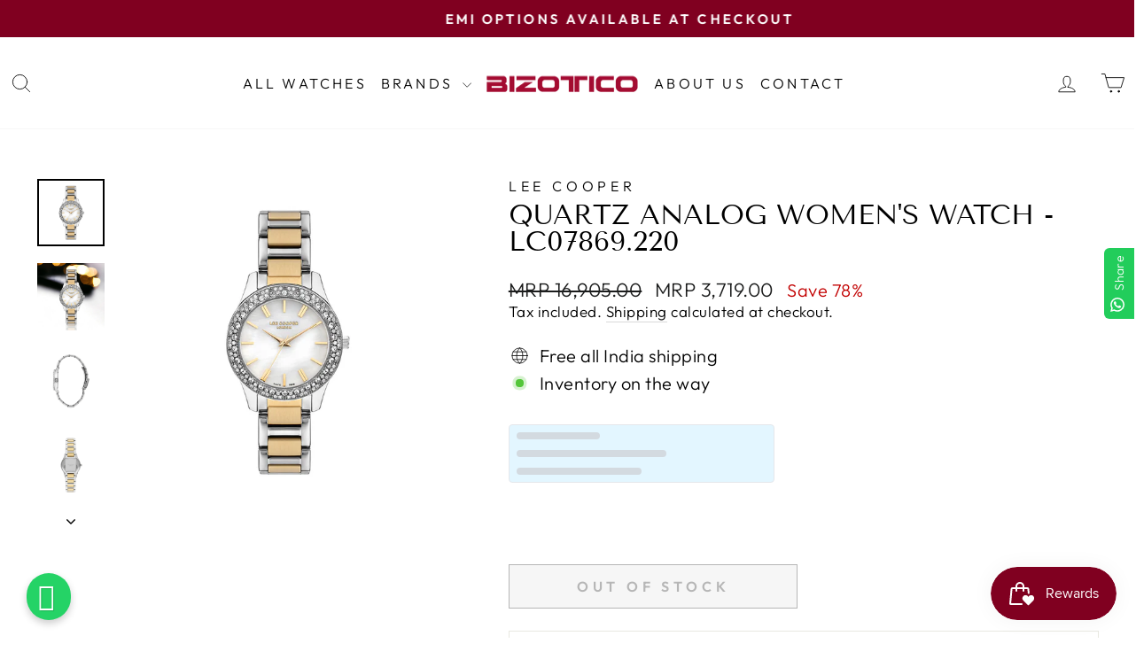

--- FILE ---
content_type: text/html; charset=utf-8
request_url: https://bizotico.com/products/quartz-analog-womens-watch-lc07869-220
body_size: 32416
content:
<!doctype html>
<html class="no-js" lang="en" dir="ltr">
<head>
  <meta charset="utf-8">
  <meta http-equiv="X-UA-Compatible" content="IE=edge,chrome=1">
  <meta name="viewport" content="width=device-width,initial-scale=1">
  <meta name="theme-color" content="#800020">
  <link rel="canonical" href="https://bizotico.com/products/quartz-analog-womens-watch-lc07869-220">
  <link rel="preconnect" href="https://cdn.shopify.com" crossorigin>
  <link rel="preconnect" href="https://fonts.shopifycdn.com" crossorigin>
  <link rel="dns-prefetch" href="https://productreviews.shopifycdn.com">
  <link rel="dns-prefetch" href="https://ajax.googleapis.com">
  <link rel="dns-prefetch" href="https://maps.googleapis.com">
  <link rel="dns-prefetch" href="https://maps.gstatic.com">


  <style>
    @font-face { 
  font-family:'FontAwesome';
  src:url(https://www.webshark.in/wp-content/plugins/elementor/assets/lib/font-awesome/fonts/fontawesome-webfont3e6e.eot?v=4.7.0);
  src:url('https://www.webshark.in/wp-content/plugins/elementor/assets/lib/font-awesome/fonts/fontawesome-webfontd41d.eot?#iefix&v=4.7.0') format('embedded-opentype'),url(https://www.webshark.in/wp-content/plugins/elementor/assets/lib/font-awesome/fonts/fontawesome-webfont3e6e.woff2?v=4.7.0) format('woff2'),url(https://www.webshark.in/wp-content/plugins/elementor/assets/lib/font-awesome/fonts/fontawesome-webfont3e6e.woff?v=4.7.0) format('woff'),url(https://www.webshark.in/wp-content/plugins/elementor/assets/lib/font-awesome/fonts/fontawesome-webfont3e6e.ttf?v=4.7.0) format('truetype'),url('https://www.webshark.in/wp-content/plugins/elementor/assets/lib/font-awesome/fonts/fontawesome-webfont3e6e.svg?v=4.7.0#fontawesomeregular') format('svg');
  font-weight:400;
  font-style:normal;
} 
 { 
  font-family:'FontAwesome';
  src:url(https://www.webshark.in/wp-content/plugins/elementor/assets/lib/font-awesome/fonts/fontawesome-webfont3e6e.eot?v=4.7.0);
  src:url('https://www.webshark.in/wp-content/plugins/elementor/assets/lib/font-awesome/fonts/fontawesome-webfontd41d.eot?#iefix&v=4.7.0') format('embedded-opentype'), url(https://www.webshark.in/wp-content/plugins/elementor/assets/lib/font-awesome/fonts/fontawesome-webfont3e6e.woff2?v=4.7.0) format('woff2'), url(https://www.webshark.in/wp-content/plugins/elementor/assets/lib/font-awesome/fonts/fontawesome-webfont3e6e.woff?v=4.7.0) format('woff'), url(https://www.webshark.in/wp-content/plugins/elementor/assets/lib/font-awesome/fonts/fontawesome-webfont3e6e.ttf?v=4.7.0) format('truetype'), url('https://www.webshark.in/wp-content/plugins/elementor/assets/lib/font-awesome/fonts/fontawesome-webfont3e6e.svg?v=4.7.0#fontawesomeregular') format('svg');
  font-weight:400;
  font-style:normal;
} 
@font-face { 
  font-family:"Font Awesome 5 Free";
  font-style:normal;
  font-weight:400;
  font-display:block;
  src:url(https://cdnjs.cloudflare.com/ajax/libs/font-awesome/5.15.4/webfonts/fa-regular-400.eot);
  src:url(https://cdnjs.cloudflare.com/ajax/libs/font-awesome/5.15.4/webfonts/fa-regular-400.eot?#iefix) format("embedded-opentype"),url(https://cdnjs.cloudflare.com/ajax/libs/font-awesome/5.15.4/webfonts/fa-regular-400.woff2) format("woff2"),url(https://cdnjs.cloudflare.com/ajax/libs/font-awesome/5.15.4/webfonts/fa-regular-400.woff) format("woff"),url(https://cdnjs.cloudflare.com/ajax/libs/font-awesome/5.15.4/webfonts/fa-regular-400.ttf) format("truetype"),url(https://cdnjs.cloudflare.com/ajax/libs/font-awesome/5.15.4/webfonts/fa-regular-400.svg#fontawesome) format("svg");
} 
@font-face { 
  font-family:"Font Awesome 5 Free";
  font-style:normal;
  font-weight:900;
  font-display:block;
  src:url(https://cdnjs.cloudflare.com/ajax/libs/font-awesome/5.15.4/webfonts/fa-solid-900.eot);
  src:url(https://cdnjs.cloudflare.com/ajax/libs/font-awesome/5.15.4/webfonts/fa-solid-900.eot?#iefix) format("embedded-opentype"),url(https://cdnjs.cloudflare.com/ajax/libs/font-awesome/5.15.4/webfonts/fa-solid-900.woff2) format("woff2"),url(https://cdnjs.cloudflare.com/ajax/libs/font-awesome/5.15.4/webfonts/fa-solid-900.woff) format("woff"),url(https://cdnjs.cloudflare.com/ajax/libs/font-awesome/5.15.4/webfonts/fa-solid-900.ttf) format("truetype"),url(https://cdnjs.cloudflare.com/ajax/libs/font-awesome/5.15.4/webfonts/fa-solid-900.svg#fontawesome) format("svg");
} 

a { 
    color: #007bff; 
    text-decoration: none; 
    background-color: transparent; 
    -webkit-text-decoration-skip: objects;
} 

a { 
    -ms-touch-action: manipulation; 
    touch-action: manipulation;
} 

a { 
    text-decoration: none; 
    outline: 0 solid;
} 

.btn { 
    display: inline-block; 
    font-weight: 400; 
    text-align: center; 
    white-space: nowrap; 
    vertical-align: middle; 
    border: 1px solid transparent; 
    padding: .375rem .75rem; 
    font-size: 1rem; 
    line-height: 1.5; 
    border-radius: .25rem;
} 

.btn { 
    font-size: 14px; 
    color: #fff; 
    text-transform: uppercase; 
    font-weight: 700; 
    padding: 0 35px; 
    height: 50px; 
    line-height: 50px; 
    border-radius: 50px; 
    position: relative; 
    z-index: 99;
} 

.btn { 
    display: inline-block; 
    font-weight: 400; 
    text-align: center; 
    white-space: nowrap; 
    vertical-align: middle; 
    -webkit-user-select: none; 
    -moz-user-select: none; 
    -ms-user-select: none; 
    user-select: none; 
    border: 1px solid transparent; 
    padding: .375rem .75rem; 
    font-size: 1rem; 
    line-height: 1.5; 
    border-radius: .25rem; 
    transition: background-color .15s ease-in-out,border-color .15s ease-in-out,box-shadow .15s ease-in-out;
} 

.btn { 
    font-size: 14px; 
    color: #fff; 
    text-transform: uppercase; 
    font-weight: 700; 
    padding: 0 35px; 
    height: 50px; 
    line-height: 50px; 
    border-radius: 50px; 
    -webkit-transition: all 0.3s linear 0s; 
    transition: all 0.3s linear 0s; 
    position: relative; 
    z-index: 99;
} 

.whatsappbtn { 
    border-radius: 100px; 
    font-size: 13px; 
    font-weight: bold; 
    letter-spacing: 1px; 
    padding: 10px 12px !important; 
    text-shadow: 1px 1px 1px rgba(0, 0, 0, 0.14); 
    text-transform: uppercase; 
    box-shadow: 0 4px 9px 0 rgba(0, 0, 0, 0.2); 
    background: #25D366 !important; 
    border: medium none; 
    animation: animate1 2s linear infinite;
  min-width: unset !important;
  border-radius: 360px !important;
  height: fit-content;
} 

.btn { 
    display: inline-block; 
    font-weight: 400; 
    text-align: center; 
    white-space: nowrap; 
    vertical-align: middle; 
    -webkit-user-select: none; 
    -moz-user-select: none; 
    -ms-user-select: none; 
    user-select: none; 
    border: 1px solid transparent; 
    padding: .375rem .75rem; 
    font-size: 1rem; 
    line-height: 1.5; 
    border-radius: .25rem; 
    transition: background-color .15s ease-in-out, border-color .15s ease-in-out, box-shadow .15s ease-in-out;
} 

a:visited { 
    text-decoration: none; 
    outline: 0 solid;
} 

a:hover { 
    color: #0056b3; 
    text-decoration: underline;
} 

a:focus,a:hover,a:visited { 
    text-decoration: none; 
    outline: 0 solid;
} 

a:hover { 
    color: #2882c3;
} 

.btn:focus,.btn:hover { 
    text-decoration: none;
} 

.btn:focus { 
    outline: 0; 
    box-shadow: 0 0 0 .2rem rgba(0,123,255,.25);
} 

.btn:focus { 
    outline: 0 solid; 
    -webkit-box-shadow: none; 
    box-shadow: none;
} 

.btn:focus { 
    outline: 0; 
    box-shadow: 0 0 0 .2rem rgba(0, 123, 255, .25);
} 

*,:after,:before { 
    box-sizing: border-box;
} 

a:active,a:focus,a:hover,a:visited { 
    text-decoration: none; 
    outline: 0 solid;
} 

.fa { 
    -moz-osx-font-smoothing: grayscale; 
    -webkit-font-smoothing: antialiased; 
    display: inline-block; 
    font-style: normal; 
    font-variant: normal; 
    text-rendering: auto; 
    line-height: 1;
} 

.fa { 
    font-family: "Font Awesome 5 Free";
} 

.fa { 
    font-weight: 900;
} 

.fa { 
    display: inline-block; 
    font: normal normal normal 14px/1 FontAwesome; 
    font-size: inherit; 
    text-rendering: auto; 
    -webkit-font-smoothing: antialiased; 
    -moz-osx-font-smoothing: grayscale;
} 

.what_txt i  { 
    font-size: 31px; 
    color: #fff;
} 

.fa-whatsapp:before { 
    content: "\f232";
} 



  </style><link rel="shortcut icon" href="//bizotico.com/cdn/shop/files/faviconbiz_32x32.png?v=1707208661" type="image/png" /><title>Quartz Analog Women&#39;s Watch - LC07869.220
&ndash; Bizotico
</title>
<meta name="description" content="Discover Lee Cooper&#39;s exquisite luxury watches, crafted for discerning individuals. Find the perfect timepiece for him or her from our diverse collection, featuring analog, automatic, and chronograph designs. Elevate your style with Lee Cooper&#39;s London-inspired elegance and timeless craftsmanship"><meta property="og:site_name" content="Bizotico">
  <meta property="og:url" content="https://bizotico.com/products/quartz-analog-womens-watch-lc07869-220">
  <meta property="og:title" content="Quartz Analog Women&#39;s Watch -  LC07869.220">
  <meta property="og:type" content="product">
  <meta property="og:description" content="Discover Lee Cooper&#39;s exquisite luxury watches, crafted for discerning individuals. Find the perfect timepiece for him or her from our diverse collection, featuring analog, automatic, and chronograph designs. Elevate your style with Lee Cooper&#39;s London-inspired elegance and timeless craftsmanship"><meta property="og:image" content="http://bizotico.com/cdn/shop/files/LC07869_220.jpg?v=1712329251">
    <meta property="og:image:secure_url" content="https://bizotico.com/cdn/shop/files/LC07869_220.jpg?v=1712329251">
    <meta property="og:image:width" content="1500">
    <meta property="og:image:height" content="1500"><meta name="twitter:site" content="@BizoticoGroup">
  <meta name="twitter:card" content="summary_large_image">
  <meta name="twitter:title" content="Quartz Analog Women's Watch -  LC07869.220">
  <meta name="twitter:description" content="Discover Lee Cooper&#39;s exquisite luxury watches, crafted for discerning individuals. Find the perfect timepiece for him or her from our diverse collection, featuring analog, automatic, and chronograph designs. Elevate your style with Lee Cooper&#39;s London-inspired elegance and timeless craftsmanship">
<style data-shopify>@font-face {
  font-family: "Tenor Sans";
  font-weight: 400;
  font-style: normal;
  font-display: swap;
  src: url("//bizotico.com/cdn/fonts/tenor_sans/tenorsans_n4.966071a72c28462a9256039d3e3dc5b0cf314f65.woff2") format("woff2"),
       url("//bizotico.com/cdn/fonts/tenor_sans/tenorsans_n4.2282841d948f9649ba5c3cad6ea46df268141820.woff") format("woff");
}

  @font-face {
  font-family: Outfit;
  font-weight: 300;
  font-style: normal;
  font-display: swap;
  src: url("//bizotico.com/cdn/fonts/outfit/outfit_n3.8c97ae4c4fac7c2ea467a6dc784857f4de7e0e37.woff2") format("woff2"),
       url("//bizotico.com/cdn/fonts/outfit/outfit_n3.b50a189ccde91f9bceee88f207c18c09f0b62a7b.woff") format("woff");
}


  @font-face {
  font-family: Outfit;
  font-weight: 600;
  font-style: normal;
  font-display: swap;
  src: url("//bizotico.com/cdn/fonts/outfit/outfit_n6.dfcbaa80187851df2e8384061616a8eaa1702fdc.woff2") format("woff2"),
       url("//bizotico.com/cdn/fonts/outfit/outfit_n6.88384e9fc3e36038624caccb938f24ea8008a91d.woff") format("woff");
}

  
  
</style><link href="//bizotico.com/cdn/shop/t/4/assets/theme.css?v=118864935896546261551706541894" rel="stylesheet" type="text/css" media="all" />
<style data-shopify>:root {
    --typeHeaderPrimary: "Tenor Sans";
    --typeHeaderFallback: sans-serif;
    --typeHeaderSize: 36px;
    --typeHeaderWeight: 400;
    --typeHeaderLineHeight: 1;
    --typeHeaderSpacing: 0.0em;

    --typeBasePrimary:Outfit;
    --typeBaseFallback:sans-serif;
    --typeBaseSize: 20px;
    --typeBaseWeight: 300;
    --typeBaseSpacing: 0.025em;
    --typeBaseLineHeight: 1.3;
    --typeBaselineHeightMinus01: 1.2;

    --typeCollectionTitle: 20px;

    --iconWeight: 2px;
    --iconLinecaps: round;

    
        --buttonRadius: 0;
    

    --colorGridOverlayOpacity: 0.12;
    }

    .placeholder-content {
    background-image: linear-gradient(100deg, #ffffff 40%, #f7f7f7 63%, #ffffff 79%);
    }</style><script>
    document.documentElement.className = document.documentElement.className.replace('no-js', 'js');

    window.theme = window.theme || {};
    theme.routes = {
      home: "/",
      cart: "/cart.js",
      cartPage: "/cart",
      cartAdd: "/cart/add.js",
      cartChange: "/cart/change.js",
      search: "/search",
      predictiveSearch: "/search/suggest"
    };
    theme.strings = {
      soldOut: "Out Of Stock",
      unavailable: "Unavailable",
      inStockLabel: "In stock, ready to ship",
      oneStockLabel: "Low stock - [count] item left",
      otherStockLabel: "Low stock - [count] items left",
      willNotShipUntil: "Ready to ship [date]",
      willBeInStockAfter: "Back in stock [date]",
      waitingForStock: "Inventory on the way",
      savePrice: "Save [saved_amount]",
      cartEmpty: "Your cart is currently empty.",
      cartTermsConfirmation: "You must agree with the terms and conditions of sales to check out",
      searchCollections: "Collections",
      searchPages: "Pages",
      searchArticles: "Articles",
      productFrom: "from ",
      maxQuantity: "You can only have [quantity] of [title] in your cart."
    };
    theme.settings = {
      cartType: "page",
      isCustomerTemplate: false,
      moneyFormat: "MRP {{amount}}",
      saveType: "percent",
      productImageSize: "portrait",
      productImageCover: true,
      predictiveSearch: true,
      predictiveSearchType: null,
      predictiveSearchVendor: true,
      predictiveSearchPrice: false,
      quickView: true,
      themeName: 'Impulse',
      themeVersion: "7.4.0"
    };
  </script>
  <script src="https://kit.fontawesome.com/b579b77a22.js" crossorigin="anonymous"></script>

  <script>window.performance && window.performance.mark && window.performance.mark('shopify.content_for_header.start');</script><meta name="google-site-verification" content="xWHKnyTlr4d2fOmccult6Xho-AMkXTkgEpXcr68zOps">
<meta id="shopify-digital-wallet" name="shopify-digital-wallet" content="/80842588444/digital_wallets/dialog">
<link rel="alternate" type="application/json+oembed" href="https://bizotico.com/products/quartz-analog-womens-watch-lc07869-220.oembed">
<script async="async" src="/checkouts/internal/preloads.js?locale=en-IN"></script>
<script id="shopify-features" type="application/json">{"accessToken":"ab9311c23433d425f416b67371a73b7b","betas":["rich-media-storefront-analytics"],"domain":"bizotico.com","predictiveSearch":true,"shopId":80842588444,"locale":"en"}</script>
<script>var Shopify = Shopify || {};
Shopify.shop = "489710.myshopify.com";
Shopify.locale = "en";
Shopify.currency = {"active":"INR","rate":"1.0"};
Shopify.country = "IN";
Shopify.theme = {"name":"Impulse","id":157592027420,"schema_name":"Impulse","schema_version":"7.4.0","theme_store_id":857,"role":"main"};
Shopify.theme.handle = "null";
Shopify.theme.style = {"id":null,"handle":null};
Shopify.cdnHost = "bizotico.com/cdn";
Shopify.routes = Shopify.routes || {};
Shopify.routes.root = "/";</script>
<script type="module">!function(o){(o.Shopify=o.Shopify||{}).modules=!0}(window);</script>
<script>!function(o){function n(){var o=[];function n(){o.push(Array.prototype.slice.apply(arguments))}return n.q=o,n}var t=o.Shopify=o.Shopify||{};t.loadFeatures=n(),t.autoloadFeatures=n()}(window);</script>
<script id="shop-js-analytics" type="application/json">{"pageType":"product"}</script>
<script defer="defer" async type="module" src="//bizotico.com/cdn/shopifycloud/shop-js/modules/v2/client.init-shop-cart-sync_BT-GjEfc.en.esm.js"></script>
<script defer="defer" async type="module" src="//bizotico.com/cdn/shopifycloud/shop-js/modules/v2/chunk.common_D58fp_Oc.esm.js"></script>
<script defer="defer" async type="module" src="//bizotico.com/cdn/shopifycloud/shop-js/modules/v2/chunk.modal_xMitdFEc.esm.js"></script>
<script type="module">
  await import("//bizotico.com/cdn/shopifycloud/shop-js/modules/v2/client.init-shop-cart-sync_BT-GjEfc.en.esm.js");
await import("//bizotico.com/cdn/shopifycloud/shop-js/modules/v2/chunk.common_D58fp_Oc.esm.js");
await import("//bizotico.com/cdn/shopifycloud/shop-js/modules/v2/chunk.modal_xMitdFEc.esm.js");

  window.Shopify.SignInWithShop?.initShopCartSync?.({"fedCMEnabled":true,"windoidEnabled":true});

</script>
<script>(function() {
  var isLoaded = false;
  function asyncLoad() {
    if (isLoaded) return;
    isLoaded = true;
    var urls = ["https:\/\/configs.carthike.com\/carthike.js?shop=489710.myshopify.com"];
    for (var i = 0; i < urls.length; i++) {
      var s = document.createElement('script');
      s.type = 'text/javascript';
      s.async = true;
      s.src = urls[i];
      var x = document.getElementsByTagName('script')[0];
      x.parentNode.insertBefore(s, x);
    }
  };
  if(window.attachEvent) {
    window.attachEvent('onload', asyncLoad);
  } else {
    window.addEventListener('load', asyncLoad, false);
  }
})();</script>
<script id="__st">var __st={"a":80842588444,"offset":-18000,"reqid":"48d92434-deb4-4691-92a1-a826a264d302-1769309522","pageurl":"bizotico.com\/products\/quartz-analog-womens-watch-lc07869-220","u":"c8fa8f0d1358","p":"product","rtyp":"product","rid":9001564373276};</script>
<script>window.ShopifyPaypalV4VisibilityTracking = true;</script>
<script id="captcha-bootstrap">!function(){'use strict';const t='contact',e='account',n='new_comment',o=[[t,t],['blogs',n],['comments',n],[t,'customer']],c=[[e,'customer_login'],[e,'guest_login'],[e,'recover_customer_password'],[e,'create_customer']],r=t=>t.map((([t,e])=>`form[action*='/${t}']:not([data-nocaptcha='true']) input[name='form_type'][value='${e}']`)).join(','),a=t=>()=>t?[...document.querySelectorAll(t)].map((t=>t.form)):[];function s(){const t=[...o],e=r(t);return a(e)}const i='password',u='form_key',d=['recaptcha-v3-token','g-recaptcha-response','h-captcha-response',i],f=()=>{try{return window.sessionStorage}catch{return}},m='__shopify_v',_=t=>t.elements[u];function p(t,e,n=!1){try{const o=window.sessionStorage,c=JSON.parse(o.getItem(e)),{data:r}=function(t){const{data:e,action:n}=t;return t[m]||n?{data:e,action:n}:{data:t,action:n}}(c);for(const[e,n]of Object.entries(r))t.elements[e]&&(t.elements[e].value=n);n&&o.removeItem(e)}catch(o){console.error('form repopulation failed',{error:o})}}const l='form_type',E='cptcha';function T(t){t.dataset[E]=!0}const w=window,h=w.document,L='Shopify',v='ce_forms',y='captcha';let A=!1;((t,e)=>{const n=(g='f06e6c50-85a8-45c8-87d0-21a2b65856fe',I='https://cdn.shopify.com/shopifycloud/storefront-forms-hcaptcha/ce_storefront_forms_captcha_hcaptcha.v1.5.2.iife.js',D={infoText:'Protected by hCaptcha',privacyText:'Privacy',termsText:'Terms'},(t,e,n)=>{const o=w[L][v],c=o.bindForm;if(c)return c(t,g,e,D).then(n);var r;o.q.push([[t,g,e,D],n]),r=I,A||(h.body.append(Object.assign(h.createElement('script'),{id:'captcha-provider',async:!0,src:r})),A=!0)});var g,I,D;w[L]=w[L]||{},w[L][v]=w[L][v]||{},w[L][v].q=[],w[L][y]=w[L][y]||{},w[L][y].protect=function(t,e){n(t,void 0,e),T(t)},Object.freeze(w[L][y]),function(t,e,n,w,h,L){const[v,y,A,g]=function(t,e,n){const i=e?o:[],u=t?c:[],d=[...i,...u],f=r(d),m=r(i),_=r(d.filter((([t,e])=>n.includes(e))));return[a(f),a(m),a(_),s()]}(w,h,L),I=t=>{const e=t.target;return e instanceof HTMLFormElement?e:e&&e.form},D=t=>v().includes(t);t.addEventListener('submit',(t=>{const e=I(t);if(!e)return;const n=D(e)&&!e.dataset.hcaptchaBound&&!e.dataset.recaptchaBound,o=_(e),c=g().includes(e)&&(!o||!o.value);(n||c)&&t.preventDefault(),c&&!n&&(function(t){try{if(!f())return;!function(t){const e=f();if(!e)return;const n=_(t);if(!n)return;const o=n.value;o&&e.removeItem(o)}(t);const e=Array.from(Array(32),(()=>Math.random().toString(36)[2])).join('');!function(t,e){_(t)||t.append(Object.assign(document.createElement('input'),{type:'hidden',name:u})),t.elements[u].value=e}(t,e),function(t,e){const n=f();if(!n)return;const o=[...t.querySelectorAll(`input[type='${i}']`)].map((({name:t})=>t)),c=[...d,...o],r={};for(const[a,s]of new FormData(t).entries())c.includes(a)||(r[a]=s);n.setItem(e,JSON.stringify({[m]:1,action:t.action,data:r}))}(t,e)}catch(e){console.error('failed to persist form',e)}}(e),e.submit())}));const S=(t,e)=>{t&&!t.dataset[E]&&(n(t,e.some((e=>e===t))),T(t))};for(const o of['focusin','change'])t.addEventListener(o,(t=>{const e=I(t);D(e)&&S(e,y())}));const B=e.get('form_key'),M=e.get(l),P=B&&M;t.addEventListener('DOMContentLoaded',(()=>{const t=y();if(P)for(const e of t)e.elements[l].value===M&&p(e,B);[...new Set([...A(),...v().filter((t=>'true'===t.dataset.shopifyCaptcha))])].forEach((e=>S(e,t)))}))}(h,new URLSearchParams(w.location.search),n,t,e,['guest_login'])})(!0,!0)}();</script>
<script integrity="sha256-4kQ18oKyAcykRKYeNunJcIwy7WH5gtpwJnB7kiuLZ1E=" data-source-attribution="shopify.loadfeatures" defer="defer" src="//bizotico.com/cdn/shopifycloud/storefront/assets/storefront/load_feature-a0a9edcb.js" crossorigin="anonymous"></script>
<script data-source-attribution="shopify.dynamic_checkout.dynamic.init">var Shopify=Shopify||{};Shopify.PaymentButton=Shopify.PaymentButton||{isStorefrontPortableWallets:!0,init:function(){window.Shopify.PaymentButton.init=function(){};var t=document.createElement("script");t.src="https://bizotico.com/cdn/shopifycloud/portable-wallets/latest/portable-wallets.en.js",t.type="module",document.head.appendChild(t)}};
</script>
<script data-source-attribution="shopify.dynamic_checkout.buyer_consent">
  function portableWalletsHideBuyerConsent(e){var t=document.getElementById("shopify-buyer-consent"),n=document.getElementById("shopify-subscription-policy-button");t&&n&&(t.classList.add("hidden"),t.setAttribute("aria-hidden","true"),n.removeEventListener("click",e))}function portableWalletsShowBuyerConsent(e){var t=document.getElementById("shopify-buyer-consent"),n=document.getElementById("shopify-subscription-policy-button");t&&n&&(t.classList.remove("hidden"),t.removeAttribute("aria-hidden"),n.addEventListener("click",e))}window.Shopify?.PaymentButton&&(window.Shopify.PaymentButton.hideBuyerConsent=portableWalletsHideBuyerConsent,window.Shopify.PaymentButton.showBuyerConsent=portableWalletsShowBuyerConsent);
</script>
<script>
  function portableWalletsCleanup(e){e&&e.src&&console.error("Failed to load portable wallets script "+e.src);var t=document.querySelectorAll("shopify-accelerated-checkout .shopify-payment-button__skeleton, shopify-accelerated-checkout-cart .wallet-cart-button__skeleton"),e=document.getElementById("shopify-buyer-consent");for(let e=0;e<t.length;e++)t[e].remove();e&&e.remove()}function portableWalletsNotLoadedAsModule(e){e instanceof ErrorEvent&&"string"==typeof e.message&&e.message.includes("import.meta")&&"string"==typeof e.filename&&e.filename.includes("portable-wallets")&&(window.removeEventListener("error",portableWalletsNotLoadedAsModule),window.Shopify.PaymentButton.failedToLoad=e,"loading"===document.readyState?document.addEventListener("DOMContentLoaded",window.Shopify.PaymentButton.init):window.Shopify.PaymentButton.init())}window.addEventListener("error",portableWalletsNotLoadedAsModule);
</script>

<script type="module" src="https://bizotico.com/cdn/shopifycloud/portable-wallets/latest/portable-wallets.en.js" onError="portableWalletsCleanup(this)" crossorigin="anonymous"></script>
<script nomodule>
  document.addEventListener("DOMContentLoaded", portableWalletsCleanup);
</script>

<link id="shopify-accelerated-checkout-styles" rel="stylesheet" media="screen" href="https://bizotico.com/cdn/shopifycloud/portable-wallets/latest/accelerated-checkout-backwards-compat.css" crossorigin="anonymous">
<style id="shopify-accelerated-checkout-cart">
        #shopify-buyer-consent {
  margin-top: 1em;
  display: inline-block;
  width: 100%;
}

#shopify-buyer-consent.hidden {
  display: none;
}

#shopify-subscription-policy-button {
  background: none;
  border: none;
  padding: 0;
  text-decoration: underline;
  font-size: inherit;
  cursor: pointer;
}

#shopify-subscription-policy-button::before {
  box-shadow: none;
}

      </style>

<script>window.performance && window.performance.mark && window.performance.mark('shopify.content_for_header.end');</script>

  <script src="//bizotico.com/cdn/shop/t/4/assets/vendor-scripts-v11.js" defer="defer"></script><script src="//bizotico.com/cdn/shop/t/4/assets/theme.js?v=81029108298769400841697111858" defer="defer"></script>

  







<!-- Google Tag Manager -->
<script>(function(w,d,s,l,i){w[l]=w[l]||[];w[l].push({'gtm.start':
new Date().getTime(),event:'gtm.js'});var f=d.getElementsByTagName(s)[0],
j=d.createElement(s),dl=l!='dataLayer'?'&l='+l:'';j.async=true;j.src=
'https://www.googletagmanager.com/gtm.js?id='+i+dl;f.parentNode.insertBefore(j,f);
})(window,document,'script','dataLayer','GTM-5KW3RP5L');</script>
<!-- End Google Tag Manager -->

<!-- BEGIN app block: shopify://apps/custlo-customer-account-pro/blocks/app-embed/f81081fd-cd04-43ee-897a-18ef0e5d9b04 -->










<script>
const NEW_ROUTES = { profile: "/pages/custlo?a=cd_my-profile",orders: "/pages/custlo?a=cd_orders",default: "/pages/custlo",};
const cdSelector = ` a[href$="/account/login"], a[href*="/customer_authentication"],  a[href$="/account"], a[href^="https://shopify.com/"][href*="/account"], a[href*="/customer_identity/redirect"], header a.account-actions__link, a[href^="https://account."]`;
  window.moneyFormat = "MRP {{amount}}";
   cart_lang_2 = "true";
    cdp_selector = "";
    lang_2 = "en";
    top_ordered_text_value = "Quantity ordered till now";
    cd_recently_viewed_products_add_to_cart = "Add to cart";
    cd_recently_viewed_products_sold_out     = "Sold out";
    cd_top_ordered_products_add_to_cart = "Add to cart";
    cd_top_ordered_products_sold_out     = "Sold out";
</script>
<script>
  window.custloIsCustomer = {
    isCustomer: false,
      shop_type: "/account/login"
  };
</script>

     




  

<!-- BEGIN app snippet: css-variables --><style > :root
{
  --app_access_toggle: false;
  --updatebycustomer_toggle: true;
  --reorder_toggle: true;
  --sidebar_menu_size: 15px;
  --sidebar_heading_size: 28px;
  --sidebar_border: #e5e5e5;
  --sidebar_menu_header_background: #fff;
  --main_container_background_color: ;
  --sidebar_menu_background: #fff;
  --sidebar_customer_name: #000;
  --sidebar_menu_text: #000;
  --sidebar_menu_active: #000;
  --sidebar_menu_hover: #000;
  --sidebar_menu_active_text: #fff;
  --sidebar_menu_text_hover: #fff;
  --main_content_text_size: 16px;
  --main_content_heading_size: 28px;
  --main_content_background: #fff;
  --main_content_foreground: #fff;
  --register_primary_button: ;
  --registration_submit_button_align: ;
  --register_primary_button_text: ;
  --register_primary_button_hover: ;
  --main_content_primary: #000;
  --main_content_primary_text: #fff;
  --main_content_primary_hover: #fff;
  --main_content_heading: #000;
  --main_content_text: #4d4d4d;
  --main_content_label: #000;
  --main_content_foreground_text: #000;
  --main_content_order_item_back: ;
  --main_content_input_background: #F5F5F5;
  --main_content_border: #e5e5e5;
  --recently_viewed_products_title_font_size: 13px;
  --recently_viewed_products_price_font_size: 12px;
  --recently_viewed_products_add_to_card_font_size: 15px;
  --recently_viewed_products_title_align: left;
  --recently_viewed_products_price_align: left;
  --recently_viewed_products_text_color: #0d0d0d;
  --recently_viewed_products_price_color: #3d3d3d;
  --recently_viewed_products_add_to_cart_text_color: #fff;
  --recently_viewed_products_add_to_cart_text_hover_color: #fff;
  --recently_viewed_products_add_to_cart_background_color: #000;
  --recently_viewed_products_add_to_cart_background_hover_color: #000;
  --recently_viewed_products_add_to_cart_border_color: #000;
  --recently_viewed_products_add_to_cart_border_hover_color: #000;
  --recently_viewed_products_status: false;
  --recently_viewed_products_empty_text_align: left;
  --recently_viewed_products_empty_button_align: left;
  --recently_viewed_products_empty_text_color: #0d0d0d;
  --recently_viewed_products_empty_button_color: ;
  --recently_viewed_products_empty_text_font_size: 15px;
  --recently_viewed_products_empty_button_font_size: 15px;
  --recently_viewed_products_empty_button_text_color: #fff;
  --recently_viewed_products_empty_button_text_hover_color: #fff;
  --recently_viewed_products_empty_button_background_color: #000;
  --recently_viewed_products_empty_button_background_hover_color: #000;
  --recently_viewed_products_empty_button_border_color: #000;
  --recently_viewed_products_empty_button_border_hover_color: #000;
  --recently_viewed_products_variant_status:  block;
  --recently_viewed_products_quantity_status:  flex;
  --recently_viewed_products_price_status:  block;
  --recently_viewed_products_add_to_cart_status:  block;
  --top_ordered_products_title_font_size: 13px;
  --top_ordered_products_price_font_size: 12px;
  --top_ordered_products_count_font_size: 12px;
  --top_ordered_products_add_to_card_font_size: 15px;
  --top_ordered_products_title_align: left;
  --top_ordered_products_price_align: left;
  --top_ordered_products_count_align: left;
  --top_ordered_products_text_color: #0d0d0d;
  --top_ordered_products_price_color: #3d3d3d;
  --top_ordered_products_count_color: #3d3d3d;
  --top_ordered_products_add_to_cart_text_color: #fff;
  --top_ordered_products_add_to_cart_text_hover_color: #fff;
  --top_ordered_products_add_to_cart_background_color: #000;
  --top_ordered_products_add_to_cart_background_hover_color: #000;
  --top_ordered_products_add_to_cart_border_color: #000;
  --top_ordered_products_add_to_cart_border_hover_color: #000;
  --top_ordered_products_status: false;
  --top_ordered_products_empty_text_align: left;
  --top_ordered_products_empty_button_align: left;
  --top_ordered_products_empty_text_color: #0d0d0d;
  --top_ordered_products_empty_button_color: ;
  --top_ordered_products_empty_text_font_size: 15px;
  --top_ordered_products_empty_button_font_size: 15px;
  --top_ordered_products_empty_button_text_color: #fff;
  --top_ordered_products_empty_button_text_hover_color: #fff;
  --top_ordered_products_empty_button_background_color: #000;
  --top_ordered_products_empty_button_background_hover_color: #000;
  --top_ordered_products_empty_button_border_color: #000;
  --top_ordered_products_empty_button_border_hover_color: #000;
  --register_page_form_background_color: ;
  --register_form_width: px;
  --register_form_border_radius: px;
  --register_heading_font_size: 4rem;
  --register_heading_color: ;
  --register_label_font_color: ;
  --register_label_font_size: px;
  --register_input_background_color: ;
  --register_input_font_color: ;
  --register_input_border_color: #CFCFCF;
  --register_input_border_radius: 4px;
  --registration_submit_button_align: ;
  --register_primary_button_text: ;
  --register_primary_button_hover: ;
  --top_ordered_products_variant_status: block;
  --top_ordered_products_quantity_status: flex;
  --top_ordered_products_price_status: block;
  --top_ordered_products_add_to_cart_status: block;
}
</style><!-- END app snippet -->


  <script src="https://cdn.shopify.com/extensions/019bef70-d4c2-7978-8ce5-4db519257245/customer-dashboard-pro-365/assets/cd_recently_viewed.js" defer></script>


<!-- END app block --><script src="https://cdn.shopify.com/extensions/a424d896-690a-47f2-a3ae-a82565eec47e/preorder-now-wolf-5/assets/preorde_panda.js" type="text/javascript" defer="defer"></script>
<script src="https://cdn.shopify.com/extensions/019b0289-a7b2-75c4-bc89-75da59821462/avada-app-75/assets/air-reviews-summary.js" type="text/javascript" defer="defer"></script>
<script src="https://cdn.shopify.com/extensions/019b0289-a7b2-75c4-bc89-75da59821462/avada-app-75/assets/air-reviews-block.js" type="text/javascript" defer="defer"></script>
<script src="https://cdn.shopify.com/extensions/019bec76-bf04-75b3-9131-34827afe520d/smile-io-275/assets/smile-loader.js" type="text/javascript" defer="defer"></script>
<link href="https://monorail-edge.shopifysvc.com" rel="dns-prefetch">
<script>(function(){if ("sendBeacon" in navigator && "performance" in window) {try {var session_token_from_headers = performance.getEntriesByType('navigation')[0].serverTiming.find(x => x.name == '_s').description;} catch {var session_token_from_headers = undefined;}var session_cookie_matches = document.cookie.match(/_shopify_s=([^;]*)/);var session_token_from_cookie = session_cookie_matches && session_cookie_matches.length === 2 ? session_cookie_matches[1] : "";var session_token = session_token_from_headers || session_token_from_cookie || "";function handle_abandonment_event(e) {var entries = performance.getEntries().filter(function(entry) {return /monorail-edge.shopifysvc.com/.test(entry.name);});if (!window.abandonment_tracked && entries.length === 0) {window.abandonment_tracked = true;var currentMs = Date.now();var navigation_start = performance.timing.navigationStart;var payload = {shop_id: 80842588444,url: window.location.href,navigation_start,duration: currentMs - navigation_start,session_token,page_type: "product"};window.navigator.sendBeacon("https://monorail-edge.shopifysvc.com/v1/produce", JSON.stringify({schema_id: "online_store_buyer_site_abandonment/1.1",payload: payload,metadata: {event_created_at_ms: currentMs,event_sent_at_ms: currentMs}}));}}window.addEventListener('pagehide', handle_abandonment_event);}}());</script>
<script id="web-pixels-manager-setup">(function e(e,d,r,n,o){if(void 0===o&&(o={}),!Boolean(null===(a=null===(i=window.Shopify)||void 0===i?void 0:i.analytics)||void 0===a?void 0:a.replayQueue)){var i,a;window.Shopify=window.Shopify||{};var t=window.Shopify;t.analytics=t.analytics||{};var s=t.analytics;s.replayQueue=[],s.publish=function(e,d,r){return s.replayQueue.push([e,d,r]),!0};try{self.performance.mark("wpm:start")}catch(e){}var l=function(){var e={modern:/Edge?\/(1{2}[4-9]|1[2-9]\d|[2-9]\d{2}|\d{4,})\.\d+(\.\d+|)|Firefox\/(1{2}[4-9]|1[2-9]\d|[2-9]\d{2}|\d{4,})\.\d+(\.\d+|)|Chrom(ium|e)\/(9{2}|\d{3,})\.\d+(\.\d+|)|(Maci|X1{2}).+ Version\/(15\.\d+|(1[6-9]|[2-9]\d|\d{3,})\.\d+)([,.]\d+|)( \(\w+\)|)( Mobile\/\w+|) Safari\/|Chrome.+OPR\/(9{2}|\d{3,})\.\d+\.\d+|(CPU[ +]OS|iPhone[ +]OS|CPU[ +]iPhone|CPU IPhone OS|CPU iPad OS)[ +]+(15[._]\d+|(1[6-9]|[2-9]\d|\d{3,})[._]\d+)([._]\d+|)|Android:?[ /-](13[3-9]|1[4-9]\d|[2-9]\d{2}|\d{4,})(\.\d+|)(\.\d+|)|Android.+Firefox\/(13[5-9]|1[4-9]\d|[2-9]\d{2}|\d{4,})\.\d+(\.\d+|)|Android.+Chrom(ium|e)\/(13[3-9]|1[4-9]\d|[2-9]\d{2}|\d{4,})\.\d+(\.\d+|)|SamsungBrowser\/([2-9]\d|\d{3,})\.\d+/,legacy:/Edge?\/(1[6-9]|[2-9]\d|\d{3,})\.\d+(\.\d+|)|Firefox\/(5[4-9]|[6-9]\d|\d{3,})\.\d+(\.\d+|)|Chrom(ium|e)\/(5[1-9]|[6-9]\d|\d{3,})\.\d+(\.\d+|)([\d.]+$|.*Safari\/(?![\d.]+ Edge\/[\d.]+$))|(Maci|X1{2}).+ Version\/(10\.\d+|(1[1-9]|[2-9]\d|\d{3,})\.\d+)([,.]\d+|)( \(\w+\)|)( Mobile\/\w+|) Safari\/|Chrome.+OPR\/(3[89]|[4-9]\d|\d{3,})\.\d+\.\d+|(CPU[ +]OS|iPhone[ +]OS|CPU[ +]iPhone|CPU IPhone OS|CPU iPad OS)[ +]+(10[._]\d+|(1[1-9]|[2-9]\d|\d{3,})[._]\d+)([._]\d+|)|Android:?[ /-](13[3-9]|1[4-9]\d|[2-9]\d{2}|\d{4,})(\.\d+|)(\.\d+|)|Mobile Safari.+OPR\/([89]\d|\d{3,})\.\d+\.\d+|Android.+Firefox\/(13[5-9]|1[4-9]\d|[2-9]\d{2}|\d{4,})\.\d+(\.\d+|)|Android.+Chrom(ium|e)\/(13[3-9]|1[4-9]\d|[2-9]\d{2}|\d{4,})\.\d+(\.\d+|)|Android.+(UC? ?Browser|UCWEB|U3)[ /]?(15\.([5-9]|\d{2,})|(1[6-9]|[2-9]\d|\d{3,})\.\d+)\.\d+|SamsungBrowser\/(5\.\d+|([6-9]|\d{2,})\.\d+)|Android.+MQ{2}Browser\/(14(\.(9|\d{2,})|)|(1[5-9]|[2-9]\d|\d{3,})(\.\d+|))(\.\d+|)|K[Aa][Ii]OS\/(3\.\d+|([4-9]|\d{2,})\.\d+)(\.\d+|)/},d=e.modern,r=e.legacy,n=navigator.userAgent;return n.match(d)?"modern":n.match(r)?"legacy":"unknown"}(),u="modern"===l?"modern":"legacy",c=(null!=n?n:{modern:"",legacy:""})[u],f=function(e){return[e.baseUrl,"/wpm","/b",e.hashVersion,"modern"===e.buildTarget?"m":"l",".js"].join("")}({baseUrl:d,hashVersion:r,buildTarget:u}),m=function(e){var d=e.version,r=e.bundleTarget,n=e.surface,o=e.pageUrl,i=e.monorailEndpoint;return{emit:function(e){var a=e.status,t=e.errorMsg,s=(new Date).getTime(),l=JSON.stringify({metadata:{event_sent_at_ms:s},events:[{schema_id:"web_pixels_manager_load/3.1",payload:{version:d,bundle_target:r,page_url:o,status:a,surface:n,error_msg:t},metadata:{event_created_at_ms:s}}]});if(!i)return console&&console.warn&&console.warn("[Web Pixels Manager] No Monorail endpoint provided, skipping logging."),!1;try{return self.navigator.sendBeacon.bind(self.navigator)(i,l)}catch(e){}var u=new XMLHttpRequest;try{return u.open("POST",i,!0),u.setRequestHeader("Content-Type","text/plain"),u.send(l),!0}catch(e){return console&&console.warn&&console.warn("[Web Pixels Manager] Got an unhandled error while logging to Monorail."),!1}}}}({version:r,bundleTarget:l,surface:e.surface,pageUrl:self.location.href,monorailEndpoint:e.monorailEndpoint});try{o.browserTarget=l,function(e){var d=e.src,r=e.async,n=void 0===r||r,o=e.onload,i=e.onerror,a=e.sri,t=e.scriptDataAttributes,s=void 0===t?{}:t,l=document.createElement("script"),u=document.querySelector("head"),c=document.querySelector("body");if(l.async=n,l.src=d,a&&(l.integrity=a,l.crossOrigin="anonymous"),s)for(var f in s)if(Object.prototype.hasOwnProperty.call(s,f))try{l.dataset[f]=s[f]}catch(e){}if(o&&l.addEventListener("load",o),i&&l.addEventListener("error",i),u)u.appendChild(l);else{if(!c)throw new Error("Did not find a head or body element to append the script");c.appendChild(l)}}({src:f,async:!0,onload:function(){if(!function(){var e,d;return Boolean(null===(d=null===(e=window.Shopify)||void 0===e?void 0:e.analytics)||void 0===d?void 0:d.initialized)}()){var d=window.webPixelsManager.init(e)||void 0;if(d){var r=window.Shopify.analytics;r.replayQueue.forEach((function(e){var r=e[0],n=e[1],o=e[2];d.publishCustomEvent(r,n,o)})),r.replayQueue=[],r.publish=d.publishCustomEvent,r.visitor=d.visitor,r.initialized=!0}}},onerror:function(){return m.emit({status:"failed",errorMsg:"".concat(f," has failed to load")})},sri:function(e){var d=/^sha384-[A-Za-z0-9+/=]+$/;return"string"==typeof e&&d.test(e)}(c)?c:"",scriptDataAttributes:o}),m.emit({status:"loading"})}catch(e){m.emit({status:"failed",errorMsg:(null==e?void 0:e.message)||"Unknown error"})}}})({shopId: 80842588444,storefrontBaseUrl: "https://bizotico.com",extensionsBaseUrl: "https://extensions.shopifycdn.com/cdn/shopifycloud/web-pixels-manager",monorailEndpoint: "https://monorail-edge.shopifysvc.com/unstable/produce_batch",surface: "storefront-renderer",enabledBetaFlags: ["2dca8a86"],webPixelsConfigList: [{"id":"936018204","configuration":"{\"endpoint\":\"https:\\\/\\\/api.parcelpanel.com\",\"debugMode\":\"false\"}","eventPayloadVersion":"v1","runtimeContext":"STRICT","scriptVersion":"f2b9a7bfa08fd9028733e48bf62dd9f1","type":"APP","apiClientId":2681387,"privacyPurposes":["ANALYTICS"],"dataSharingAdjustments":{"protectedCustomerApprovalScopes":["read_customer_address","read_customer_email","read_customer_name","read_customer_personal_data","read_customer_phone"]}},{"id":"715358492","configuration":"{\"config\":\"{\\\"pixel_id\\\":\\\"G-4QBGTM6ZGC\\\",\\\"target_country\\\":\\\"IN\\\",\\\"gtag_events\\\":[{\\\"type\\\":\\\"begin_checkout\\\",\\\"action_label\\\":\\\"G-4QBGTM6ZGC\\\"},{\\\"type\\\":\\\"search\\\",\\\"action_label\\\":\\\"G-4QBGTM6ZGC\\\"},{\\\"type\\\":\\\"view_item\\\",\\\"action_label\\\":[\\\"G-4QBGTM6ZGC\\\",\\\"MC-M851MD3B8N\\\"]},{\\\"type\\\":\\\"purchase\\\",\\\"action_label\\\":[\\\"G-4QBGTM6ZGC\\\",\\\"MC-M851MD3B8N\\\"]},{\\\"type\\\":\\\"page_view\\\",\\\"action_label\\\":[\\\"G-4QBGTM6ZGC\\\",\\\"MC-M851MD3B8N\\\"]},{\\\"type\\\":\\\"add_payment_info\\\",\\\"action_label\\\":\\\"G-4QBGTM6ZGC\\\"},{\\\"type\\\":\\\"add_to_cart\\\",\\\"action_label\\\":\\\"G-4QBGTM6ZGC\\\"}],\\\"enable_monitoring_mode\\\":false}\"}","eventPayloadVersion":"v1","runtimeContext":"OPEN","scriptVersion":"b2a88bafab3e21179ed38636efcd8a93","type":"APP","apiClientId":1780363,"privacyPurposes":[],"dataSharingAdjustments":{"protectedCustomerApprovalScopes":["read_customer_address","read_customer_email","read_customer_name","read_customer_personal_data","read_customer_phone"]}},{"id":"423100700","configuration":"{\"subdomain\": \"489710\"}","eventPayloadVersion":"v1","runtimeContext":"STRICT","scriptVersion":"69e1bed23f1568abe06fb9d113379033","type":"APP","apiClientId":1615517,"privacyPurposes":["ANALYTICS","MARKETING","SALE_OF_DATA"],"dataSharingAdjustments":{"protectedCustomerApprovalScopes":["read_customer_address","read_customer_email","read_customer_name","read_customer_personal_data","read_customer_phone"]}},{"id":"shopify-app-pixel","configuration":"{}","eventPayloadVersion":"v1","runtimeContext":"STRICT","scriptVersion":"0450","apiClientId":"shopify-pixel","type":"APP","privacyPurposes":["ANALYTICS","MARKETING"]},{"id":"shopify-custom-pixel","eventPayloadVersion":"v1","runtimeContext":"LAX","scriptVersion":"0450","apiClientId":"shopify-pixel","type":"CUSTOM","privacyPurposes":["ANALYTICS","MARKETING"]}],isMerchantRequest: false,initData: {"shop":{"name":"Bizotico","paymentSettings":{"currencyCode":"INR"},"myshopifyDomain":"489710.myshopify.com","countryCode":"IN","storefrontUrl":"https:\/\/bizotico.com"},"customer":null,"cart":null,"checkout":null,"productVariants":[{"price":{"amount":3719.0,"currencyCode":"INR"},"product":{"title":"Quartz Analog Women's Watch -  LC07869.220","vendor":"Lee Cooper","id":"9001564373276","untranslatedTitle":"Quartz Analog Women's Watch -  LC07869.220","url":"\/products\/quartz-analog-womens-watch-lc07869-220","type":"Quartz"},"id":"47745707639068","image":{"src":"\/\/bizotico.com\/cdn\/shop\/files\/LC07869_220.jpg?v=1712329251"},"sku":"LC07869.220","title":"Default Title","untranslatedTitle":"Default Title"}],"purchasingCompany":null},},"https://bizotico.com/cdn","fcfee988w5aeb613cpc8e4bc33m6693e112",{"modern":"","legacy":""},{"shopId":"80842588444","storefrontBaseUrl":"https:\/\/bizotico.com","extensionBaseUrl":"https:\/\/extensions.shopifycdn.com\/cdn\/shopifycloud\/web-pixels-manager","surface":"storefront-renderer","enabledBetaFlags":"[\"2dca8a86\"]","isMerchantRequest":"false","hashVersion":"fcfee988w5aeb613cpc8e4bc33m6693e112","publish":"custom","events":"[[\"page_viewed\",{}],[\"product_viewed\",{\"productVariant\":{\"price\":{\"amount\":3719.0,\"currencyCode\":\"INR\"},\"product\":{\"title\":\"Quartz Analog Women's Watch -  LC07869.220\",\"vendor\":\"Lee Cooper\",\"id\":\"9001564373276\",\"untranslatedTitle\":\"Quartz Analog Women's Watch -  LC07869.220\",\"url\":\"\/products\/quartz-analog-womens-watch-lc07869-220\",\"type\":\"Quartz\"},\"id\":\"47745707639068\",\"image\":{\"src\":\"\/\/bizotico.com\/cdn\/shop\/files\/LC07869_220.jpg?v=1712329251\"},\"sku\":\"LC07869.220\",\"title\":\"Default Title\",\"untranslatedTitle\":\"Default Title\"}}]]"});</script><script>
  window.ShopifyAnalytics = window.ShopifyAnalytics || {};
  window.ShopifyAnalytics.meta = window.ShopifyAnalytics.meta || {};
  window.ShopifyAnalytics.meta.currency = 'INR';
  var meta = {"product":{"id":9001564373276,"gid":"gid:\/\/shopify\/Product\/9001564373276","vendor":"Lee Cooper","type":"Quartz","handle":"quartz-analog-womens-watch-lc07869-220","variants":[{"id":47745707639068,"price":371900,"name":"Quartz Analog Women's Watch -  LC07869.220","public_title":null,"sku":"LC07869.220"}],"remote":false},"page":{"pageType":"product","resourceType":"product","resourceId":9001564373276,"requestId":"48d92434-deb4-4691-92a1-a826a264d302-1769309522"}};
  for (var attr in meta) {
    window.ShopifyAnalytics.meta[attr] = meta[attr];
  }
</script>
<script class="analytics">
  (function () {
    var customDocumentWrite = function(content) {
      var jquery = null;

      if (window.jQuery) {
        jquery = window.jQuery;
      } else if (window.Checkout && window.Checkout.$) {
        jquery = window.Checkout.$;
      }

      if (jquery) {
        jquery('body').append(content);
      }
    };

    var hasLoggedConversion = function(token) {
      if (token) {
        return document.cookie.indexOf('loggedConversion=' + token) !== -1;
      }
      return false;
    }

    var setCookieIfConversion = function(token) {
      if (token) {
        var twoMonthsFromNow = new Date(Date.now());
        twoMonthsFromNow.setMonth(twoMonthsFromNow.getMonth() + 2);

        document.cookie = 'loggedConversion=' + token + '; expires=' + twoMonthsFromNow;
      }
    }

    var trekkie = window.ShopifyAnalytics.lib = window.trekkie = window.trekkie || [];
    if (trekkie.integrations) {
      return;
    }
    trekkie.methods = [
      'identify',
      'page',
      'ready',
      'track',
      'trackForm',
      'trackLink'
    ];
    trekkie.factory = function(method) {
      return function() {
        var args = Array.prototype.slice.call(arguments);
        args.unshift(method);
        trekkie.push(args);
        return trekkie;
      };
    };
    for (var i = 0; i < trekkie.methods.length; i++) {
      var key = trekkie.methods[i];
      trekkie[key] = trekkie.factory(key);
    }
    trekkie.load = function(config) {
      trekkie.config = config || {};
      trekkie.config.initialDocumentCookie = document.cookie;
      var first = document.getElementsByTagName('script')[0];
      var script = document.createElement('script');
      script.type = 'text/javascript';
      script.onerror = function(e) {
        var scriptFallback = document.createElement('script');
        scriptFallback.type = 'text/javascript';
        scriptFallback.onerror = function(error) {
                var Monorail = {
      produce: function produce(monorailDomain, schemaId, payload) {
        var currentMs = new Date().getTime();
        var event = {
          schema_id: schemaId,
          payload: payload,
          metadata: {
            event_created_at_ms: currentMs,
            event_sent_at_ms: currentMs
          }
        };
        return Monorail.sendRequest("https://" + monorailDomain + "/v1/produce", JSON.stringify(event));
      },
      sendRequest: function sendRequest(endpointUrl, payload) {
        // Try the sendBeacon API
        if (window && window.navigator && typeof window.navigator.sendBeacon === 'function' && typeof window.Blob === 'function' && !Monorail.isIos12()) {
          var blobData = new window.Blob([payload], {
            type: 'text/plain'
          });

          if (window.navigator.sendBeacon(endpointUrl, blobData)) {
            return true;
          } // sendBeacon was not successful

        } // XHR beacon

        var xhr = new XMLHttpRequest();

        try {
          xhr.open('POST', endpointUrl);
          xhr.setRequestHeader('Content-Type', 'text/plain');
          xhr.send(payload);
        } catch (e) {
          console.log(e);
        }

        return false;
      },
      isIos12: function isIos12() {
        return window.navigator.userAgent.lastIndexOf('iPhone; CPU iPhone OS 12_') !== -1 || window.navigator.userAgent.lastIndexOf('iPad; CPU OS 12_') !== -1;
      }
    };
    Monorail.produce('monorail-edge.shopifysvc.com',
      'trekkie_storefront_load_errors/1.1',
      {shop_id: 80842588444,
      theme_id: 157592027420,
      app_name: "storefront",
      context_url: window.location.href,
      source_url: "//bizotico.com/cdn/s/trekkie.storefront.8d95595f799fbf7e1d32231b9a28fd43b70c67d3.min.js"});

        };
        scriptFallback.async = true;
        scriptFallback.src = '//bizotico.com/cdn/s/trekkie.storefront.8d95595f799fbf7e1d32231b9a28fd43b70c67d3.min.js';
        first.parentNode.insertBefore(scriptFallback, first);
      };
      script.async = true;
      script.src = '//bizotico.com/cdn/s/trekkie.storefront.8d95595f799fbf7e1d32231b9a28fd43b70c67d3.min.js';
      first.parentNode.insertBefore(script, first);
    };
    trekkie.load(
      {"Trekkie":{"appName":"storefront","development":false,"defaultAttributes":{"shopId":80842588444,"isMerchantRequest":null,"themeId":157592027420,"themeCityHash":"5033060431172341657","contentLanguage":"en","currency":"INR","eventMetadataId":"226e1b88-112d-46b3-9536-fb12ea78cf14"},"isServerSideCookieWritingEnabled":true,"monorailRegion":"shop_domain","enabledBetaFlags":["65f19447"]},"Session Attribution":{},"S2S":{"facebookCapiEnabled":false,"source":"trekkie-storefront-renderer","apiClientId":580111}}
    );

    var loaded = false;
    trekkie.ready(function() {
      if (loaded) return;
      loaded = true;

      window.ShopifyAnalytics.lib = window.trekkie;

      var originalDocumentWrite = document.write;
      document.write = customDocumentWrite;
      try { window.ShopifyAnalytics.merchantGoogleAnalytics.call(this); } catch(error) {};
      document.write = originalDocumentWrite;

      window.ShopifyAnalytics.lib.page(null,{"pageType":"product","resourceType":"product","resourceId":9001564373276,"requestId":"48d92434-deb4-4691-92a1-a826a264d302-1769309522","shopifyEmitted":true});

      var match = window.location.pathname.match(/checkouts\/(.+)\/(thank_you|post_purchase)/)
      var token = match? match[1]: undefined;
      if (!hasLoggedConversion(token)) {
        setCookieIfConversion(token);
        window.ShopifyAnalytics.lib.track("Viewed Product",{"currency":"INR","variantId":47745707639068,"productId":9001564373276,"productGid":"gid:\/\/shopify\/Product\/9001564373276","name":"Quartz Analog Women's Watch -  LC07869.220","price":"3719.00","sku":"LC07869.220","brand":"Lee Cooper","variant":null,"category":"Quartz","nonInteraction":true,"remote":false},undefined,undefined,{"shopifyEmitted":true});
      window.ShopifyAnalytics.lib.track("monorail:\/\/trekkie_storefront_viewed_product\/1.1",{"currency":"INR","variantId":47745707639068,"productId":9001564373276,"productGid":"gid:\/\/shopify\/Product\/9001564373276","name":"Quartz Analog Women's Watch -  LC07869.220","price":"3719.00","sku":"LC07869.220","brand":"Lee Cooper","variant":null,"category":"Quartz","nonInteraction":true,"remote":false,"referer":"https:\/\/bizotico.com\/products\/quartz-analog-womens-watch-lc07869-220"});
      }
    });


        var eventsListenerScript = document.createElement('script');
        eventsListenerScript.async = true;
        eventsListenerScript.src = "//bizotico.com/cdn/shopifycloud/storefront/assets/shop_events_listener-3da45d37.js";
        document.getElementsByTagName('head')[0].appendChild(eventsListenerScript);

})();</script>
<script
  defer
  src="https://bizotico.com/cdn/shopifycloud/perf-kit/shopify-perf-kit-3.0.4.min.js"
  data-application="storefront-renderer"
  data-shop-id="80842588444"
  data-render-region="gcp-us-central1"
  data-page-type="product"
  data-theme-instance-id="157592027420"
  data-theme-name="Impulse"
  data-theme-version="7.4.0"
  data-monorail-region="shop_domain"
  data-resource-timing-sampling-rate="10"
  data-shs="true"
  data-shs-beacon="true"
  data-shs-export-with-fetch="true"
  data-shs-logs-sample-rate="1"
  data-shs-beacon-endpoint="https://bizotico.com/api/collect"
></script>
</head>

<body class="template-product" data-center-text="false" data-button_style="square" data-type_header_capitalize="true" data-type_headers_align_text="false" data-type_product_capitalize="true" data-swatch_style="square" >

  <div id="shopify-section-ezfy-custom-fonts" class="shopify-section">


</div>
  <a class="in-page-link visually-hidden skip-link" href="#MainContent">Skip to content</a>

  <div id="PageContainer" class="page-container">
    <div class="transition-body"><!-- BEGIN sections: header-group -->
<div id="shopify-section-sections--20545902739740__announcement" class="shopify-section shopify-section-group-header-group"><style></style>
  <div class="announcement-bar">
    <div class="page-width">
      <div class="slideshow-wrapper">
        <button type="button" class="visually-hidden slideshow__pause" data-id="sections--20545902739740__announcement" aria-live="polite">
          <span class="slideshow__pause-stop">
            <svg aria-hidden="true" focusable="false" role="presentation" class="icon icon-pause" viewBox="0 0 10 13"><path d="M0 0h3v13H0zm7 0h3v13H7z" fill-rule="evenodd"/></svg>
            <span class="icon__fallback-text">Pause slideshow</span>
          </span>
          <span class="slideshow__pause-play">
            <svg aria-hidden="true" focusable="false" role="presentation" class="icon icon-play" viewBox="18.24 17.35 24.52 28.3"><path fill="#323232" d="M22.1 19.151v25.5l20.4-13.489-20.4-12.011z"/></svg>
            <span class="icon__fallback-text">Play slideshow</span>
          </span>
        </button>

        <div
          id="AnnouncementSlider"
          class="announcement-slider"
          data-compact="true"
          data-block-count="2"><div
                id="AnnouncementSlide-announcement-0"
                class="announcement-slider__slide"
                data-index="0"
                
              ><a class="announcement-link" href="/collections/all"><span class="announcement-text">FREE SHIPPING ON ALL ORDERS</span></a></div><div
                id="AnnouncementSlide-announcement_9UUfBj"
                class="announcement-slider__slide"
                data-index="1"
                
              ><span class="announcement-text">EMI OPTIONS AVAILABLE AT CHECKOUT</span></div></div>
      </div>
    </div>
  </div>




</div><div id="shopify-section-sections--20545902739740__header" class="shopify-section shopify-section-group-header-group">

<div id="NavDrawer" class="drawer drawer--left">
  <div class="drawer__contents">
    <div class="drawer__fixed-header">
      <div class="drawer__header appear-animation appear-delay-1">
        <div class="h2 drawer__title"></div>
        <div class="drawer__close">
          <button type="button" class="drawer__close-button js-drawer-close">
            <svg aria-hidden="true" focusable="false" role="presentation" class="icon icon-close" viewBox="0 0 64 64"><title>icon-X</title><path d="m19 17.61 27.12 27.13m0-27.12L19 44.74"/></svg>
            <span class="icon__fallback-text">Close menu</span>
          </button>
        </div>
      </div>
    </div>
    <div class="drawer__scrollable">
      <ul class="mobile-nav" role="navigation" aria-label="Primary"><li class="mobile-nav__item appear-animation appear-delay-2"><a href="/collections/modern-watches" class="mobile-nav__link mobile-nav__link--top-level">ALL WATCHES</a></li><li class="mobile-nav__item appear-animation appear-delay-3"><div class="mobile-nav__has-sublist"><button type="button"
                    aria-controls="Linklist-2"
                    class="mobile-nav__link--button mobile-nav__link--top-level collapsible-trigger collapsible--auto-height">
                    <span class="mobile-nav__faux-link">
                      BRANDS
                    </span>
                    <div class="mobile-nav__toggle">
                      <span class="faux-button"><span class="collapsible-trigger__icon collapsible-trigger__icon--open" role="presentation">
  <svg aria-hidden="true" focusable="false" role="presentation" class="icon icon--wide icon-chevron-down" viewBox="0 0 28 16"><path d="m1.57 1.59 12.76 12.77L27.1 1.59" stroke-width="2" stroke="#000" fill="none"/></svg>
</span>
</span>
                    </div>
                  </button></div><div id="Linklist-2"
                class="mobile-nav__sublist collapsible-content collapsible-content--all"
                >
                <div class="collapsible-content__inner">
                  <ul class="mobile-nav__sublist"><li class="mobile-nav__item">
                        <div class="mobile-nav__child-item"><button type="button"
                            aria-controls="Sublinklist-2-1"
                            class="mobile-nav__link--button collapsible-trigger">
                              <span class="mobile-nav__faux-link">A-E</span><span class="collapsible-trigger__icon collapsible-trigger__icon--circle collapsible-trigger__icon--open" role="presentation">
  <svg aria-hidden="true" focusable="false" role="presentation" class="icon icon--wide icon-chevron-down" viewBox="0 0 28 16"><path d="m1.57 1.59 12.76 12.77L27.1 1.59" stroke-width="2" stroke="#000" fill="none"/></svg>
</span>
</button></div><div
                            id="Sublinklist-2-1"
                            aria-labelledby="Sublabel-1"
                            class="mobile-nav__sublist collapsible-content collapsible-content--all"
                            >
                            <div class="collapsible-content__inner">
                              <ul class="mobile-nav__grandchildlist"><li class="mobile-nav__item">
                                    <a href="/collections/aries-gold" class="mobile-nav__link">
                                      Aries Gold
                                    </a>
                                  </li><li class="mobile-nav__item">
                                    <a href="/collections/avi-8" class="mobile-nav__link">
                                      AVI-8
                                    </a>
                                  </li><li class="mobile-nav__item">
                                    <a href="/collections/duxot" class="mobile-nav__link">
                                      Duxot
                                    </a>
                                  </li><li class="mobile-nav__item">
                                    <a href="/collections/earnshaw" class="mobile-nav__link">
                                      Earnshaw
                                    </a>
                                  </li></ul>
                            </div>
                          </div></li><li class="mobile-nav__item">
                        <div class="mobile-nav__child-item"><button type="button"
                            aria-controls="Sublinklist-2-2"
                            class="mobile-nav__link--button collapsible-trigger">
                              <span class="mobile-nav__faux-link">F-M</span><span class="collapsible-trigger__icon collapsible-trigger__icon--circle collapsible-trigger__icon--open" role="presentation">
  <svg aria-hidden="true" focusable="false" role="presentation" class="icon icon--wide icon-chevron-down" viewBox="0 0 28 16"><path d="m1.57 1.59 12.76 12.77L27.1 1.59" stroke-width="2" stroke="#000" fill="none"/></svg>
</span>
</button></div><div
                            id="Sublinklist-2-2"
                            aria-labelledby="Sublabel-2"
                            class="mobile-nav__sublist collapsible-content collapsible-content--all"
                            >
                            <div class="collapsible-content__inner">
                              <ul class="mobile-nav__grandchildlist"><li class="mobile-nav__item">
                                    <a href="/collections/ferro" class="mobile-nav__link">
                                      Ferro
                                    </a>
                                  </li><li class="mobile-nav__item">
                                    <a href="/collections/lee-cooper" class="mobile-nav__link">
                                      Lee Cooper
                                    </a>
                                  </li><li class="mobile-nav__item">
                                    <a href="/products/player-series-silver-three-card-poker-automatic-watch-lucky-harvey" class="mobile-nav__link">
                                      Lucky Harvey
                                    </a>
                                  </li><li class="mobile-nav__item">
                                    <a href="/collections/mazucato" class="mobile-nav__link">
                                      Mazzucato
                                    </a>
                                  </li></ul>
                            </div>
                          </div></li><li class="mobile-nav__item">
                        <div class="mobile-nav__child-item"><button type="button"
                            aria-controls="Sublinklist-2-3"
                            class="mobile-nav__link--button collapsible-trigger">
                              <span class="mobile-nav__faux-link">N-R</span><span class="collapsible-trigger__icon collapsible-trigger__icon--circle collapsible-trigger__icon--open" role="presentation">
  <svg aria-hidden="true" focusable="false" role="presentation" class="icon icon--wide icon-chevron-down" viewBox="0 0 28 16"><path d="m1.57 1.59 12.76 12.77L27.1 1.59" stroke-width="2" stroke="#000" fill="none"/></svg>
</span>
</button></div><div
                            id="Sublinklist-2-3"
                            aria-labelledby="Sublabel-3"
                            class="mobile-nav__sublist collapsible-content collapsible-content--all"
                            >
                            <div class="collapsible-content__inner">
                              <ul class="mobile-nav__grandchildlist"><li class="mobile-nav__item">
                                    <a href="/collections/nubeo" class="mobile-nav__link">
                                      Nubeo
                                    </a>
                                  </li><li class="mobile-nav__item">
                                    <a href="/collections/nsquare" class="mobile-nav__link">
                                      NSquare
                                    </a>
                                  </li><li class="mobile-nav__item">
                                    <a href="/collections/obaku" class="mobile-nav__link">
                                      Obaku
                                    </a>
                                  </li><li class="mobile-nav__item">
                                    <a href="/collections/quantum" class="mobile-nav__link">
                                      Quantum
                                    </a>
                                  </li><li class="mobile-nav__item">
                                    <a href="/collections/roamer" class="mobile-nav__link">
                                      Roamer
                                    </a>
                                  </li></ul>
                            </div>
                          </div></li><li class="mobile-nav__item">
                        <div class="mobile-nav__child-item"><button type="button"
                            aria-controls="Sublinklist-2-4"
                            class="mobile-nav__link--button collapsible-trigger">
                              <span class="mobile-nav__faux-link">S-Z</span><span class="collapsible-trigger__icon collapsible-trigger__icon--circle collapsible-trigger__icon--open" role="presentation">
  <svg aria-hidden="true" focusable="false" role="presentation" class="icon icon--wide icon-chevron-down" viewBox="0 0 28 16"><path d="m1.57 1.59 12.76 12.77L27.1 1.59" stroke-width="2" stroke="#000" fill="none"/></svg>
</span>
</button></div><div
                            id="Sublinklist-2-4"
                            aria-labelledby="Sublabel-4"
                            class="mobile-nav__sublist collapsible-content collapsible-content--all"
                            >
                            <div class="collapsible-content__inner">
                              <ul class="mobile-nav__grandchildlist"><li class="mobile-nav__item">
                                    <a href="/collections/scuderia-ferrari" class="mobile-nav__link">
                                      Scuderia Ferrari
                                    </a>
                                  </li><li class="mobile-nav__item">
                                    <a href="/collections/strand-by-obaku" class="mobile-nav__link">
                                      Strand By Obaku
                                    </a>
                                  </li><li class="mobile-nav__item">
                                    <a href="/collections/sprayground" class="mobile-nav__link">
                                      Sprayground
                                    </a>
                                  </li><li class="mobile-nav__item">
                                    <a href="/collections/the-electricianz" class="mobile-nav__link">
                                      The Electricianz
                                    </a>
                                  </li><li class="mobile-nav__item">
                                    <a href="/collections/tsar-bomba" class="mobile-nav__link">
                                      Tsar Bomba
                                    </a>
                                  </li><li class="mobile-nav__item">
                                    <a href="/collections/zinvo" class="mobile-nav__link">
                                      Zinvo
                                    </a>
                                  </li></ul>
                            </div>
                          </div></li></ul>
                </div>
              </div></li><li class="mobile-nav__item appear-animation appear-delay-4"><a href="/pages/about" class="mobile-nav__link mobile-nav__link--top-level">ABOUT US</a></li><li class="mobile-nav__item appear-animation appear-delay-5"><a href="/pages/contact" class="mobile-nav__link mobile-nav__link--top-level">CONTACT</a></li><li class="mobile-nav__item mobile-nav__item--secondary">
            <div class="grid"><div class="grid__item one-half appear-animation appear-delay-6">
                  <a href="/account" class="mobile-nav__link">Log in
</a>
                </div></div>
          </li></ul><ul class="mobile-nav__social appear-animation appear-delay-7"><li class="mobile-nav__social-item">
            <a target="_blank" rel="noopener" href="https://www.instagram.com/bizotico/" title="Bizotico on Instagram">
              <svg aria-hidden="true" focusable="false" role="presentation" class="icon icon-instagram" viewBox="0 0 32 32"><title>instagram</title><path fill="#444" d="M16 3.094c4.206 0 4.7.019 6.363.094 1.538.069 2.369.325 2.925.544.738.287 1.262.625 1.813 1.175s.894 1.075 1.175 1.813c.212.556.475 1.387.544 2.925.075 1.662.094 2.156.094 6.363s-.019 4.7-.094 6.363c-.069 1.538-.325 2.369-.544 2.925-.288.738-.625 1.262-1.175 1.813s-1.075.894-1.813 1.175c-.556.212-1.387.475-2.925.544-1.663.075-2.156.094-6.363.094s-4.7-.019-6.363-.094c-1.537-.069-2.369-.325-2.925-.544-.737-.288-1.263-.625-1.813-1.175s-.894-1.075-1.175-1.813c-.212-.556-.475-1.387-.544-2.925-.075-1.663-.094-2.156-.094-6.363s.019-4.7.094-6.363c.069-1.537.325-2.369.544-2.925.287-.737.625-1.263 1.175-1.813s1.075-.894 1.813-1.175c.556-.212 1.388-.475 2.925-.544 1.662-.081 2.156-.094 6.363-.094zm0-2.838c-4.275 0-4.813.019-6.494.094-1.675.075-2.819.344-3.819.731-1.037.4-1.913.944-2.788 1.819S1.486 4.656 1.08 5.688c-.387 1-.656 2.144-.731 3.825-.075 1.675-.094 2.213-.094 6.488s.019 4.813.094 6.494c.075 1.675.344 2.819.731 3.825.4 1.038.944 1.913 1.819 2.788s1.756 1.413 2.788 1.819c1 .387 2.144.656 3.825.731s2.213.094 6.494.094 4.813-.019 6.494-.094c1.675-.075 2.819-.344 3.825-.731 1.038-.4 1.913-.944 2.788-1.819s1.413-1.756 1.819-2.788c.387-1 .656-2.144.731-3.825s.094-2.212.094-6.494-.019-4.813-.094-6.494c-.075-1.675-.344-2.819-.731-3.825-.4-1.038-.944-1.913-1.819-2.788s-1.756-1.413-2.788-1.819c-1-.387-2.144-.656-3.825-.731C20.812.275 20.275.256 16 .256z"/><path fill="#444" d="M16 7.912a8.088 8.088 0 0 0 0 16.175c4.463 0 8.087-3.625 8.087-8.088s-3.625-8.088-8.088-8.088zm0 13.338a5.25 5.25 0 1 1 0-10.5 5.25 5.25 0 1 1 0 10.5zM26.294 7.594a1.887 1.887 0 1 1-3.774.002 1.887 1.887 0 0 1 3.774-.003z"/></svg>
              <span class="icon__fallback-text">Instagram</span>
            </a>
          </li><li class="mobile-nav__social-item">
            <a target="_blank" rel="noopener" href="https://www.facebook.com/Bizotico/" title="Bizotico on Facebook">
              <svg aria-hidden="true" focusable="false" role="presentation" class="icon icon-facebook" viewBox="0 0 14222 14222"><path d="M14222 7112c0 3549.352-2600.418 6491.344-6000 7024.72V9168h1657l315-2056H8222V5778c0-562 275-1111 1159-1111h897V2917s-814-139-1592-139c-1624 0-2686 984-2686 2767v1567H4194v2056h1806v4968.72C2600.418 13603.344 0 10661.352 0 7112 0 3184.703 3183.703 1 7111 1s7111 3183.703 7111 7111Zm-8222 7025c362 57 733 86 1111 86-377.945 0-749.003-29.485-1111-86.28Zm2222 0v-.28a7107.458 7107.458 0 0 1-167.717 24.267A7407.158 7407.158 0 0 0 8222 14137Zm-167.717 23.987C7745.664 14201.89 7430.797 14223 7111 14223c319.843 0 634.675-21.479 943.283-62.013Z"/></svg>
              <span class="icon__fallback-text">Facebook</span>
            </a>
          </li><li class="mobile-nav__social-item">
            <a target="_blank" rel="noopener" href="https://www.youtube.com/channel/UC0aaqPgeqjaTpkB8ayFLgrA" title="Bizotico on YouTube">
              <svg aria-hidden="true" focusable="false" role="presentation" class="icon icon-youtube" viewBox="0 0 21 20"><path fill="#444" d="M-.196 15.803q0 1.23.812 2.092t1.977.861h14.946q1.165 0 1.977-.861t.812-2.092V3.909q0-1.23-.82-2.116T17.539.907H2.593q-1.148 0-1.969.886t-.82 2.116v11.894zm7.465-2.149V6.058q0-.115.066-.18.049-.016.082-.016l.082.016 7.153 3.806q.066.066.066.164 0 .066-.066.131l-7.153 3.806q-.033.033-.066.033-.066 0-.098-.033-.066-.066-.066-.131z"/></svg>
              <span class="icon__fallback-text">YouTube</span>
            </a>
          </li><li class="mobile-nav__social-item">
            <a target="_blank" rel="noopener" href="https://twitter.com/BizoticoGroup" title="Bizotico on Twitter">
              <svg aria-hidden="true" focusable="false" role="presentation" class="icon icon-twitter" viewBox="0 0 32 32"><title>twitter</title><path fill="#444" d="M31.281 6.733q-1.304 1.924-3.13 3.26 0 .13.033.408t.033.408q0 2.543-.75 5.086t-2.282 4.858-3.635 4.108-5.053 2.869-6.341 1.076q-5.282 0-9.65-2.836.913.065 1.5.065 4.401 0 7.857-2.673-2.054-.033-3.668-1.255t-2.266-3.146q.554.13 1.206.13.88 0 1.663-.261-2.184-.456-3.619-2.184t-1.435-3.977v-.065q1.239.652 2.836.717-1.271-.848-2.021-2.233t-.75-2.983q0-1.63.815-3.195 2.38 2.967 5.754 4.678t7.319 1.907q-.228-.815-.228-1.434 0-2.608 1.858-4.45t4.532-1.842q1.304 0 2.51.522t2.054 1.467q2.152-.424 4.01-1.532-.685 2.217-2.771 3.488 1.989-.261 3.619-.978z"/></svg>
              <span class="icon__fallback-text">Twitter</span>
            </a>
          </li></ul>
    </div>
  </div>
</div>
<style>
  .site-nav__link,
  .site-nav__dropdown-link:not(.site-nav__dropdown-link--top-level) {
    font-size: 16px;
  }
  
    .site-nav__link, .mobile-nav__link--top-level {
      text-transform: uppercase;
      letter-spacing: 0.2em;
    }
    .mobile-nav__link--top-level {
      font-size: 1.1em;
    }
  

  

  
.site-header {
      box-shadow: 0 0 1px rgba(0,0,0,0.2);
    }

    .toolbar + .header-sticky-wrapper .site-header {
      border-top: 0;
    }</style>

<div data-section-id="sections--20545902739740__header" data-section-type="header"><div class="toolbar small--hide">
  <div class="page-width">
    <div class="toolbar__content"></div>

  </div>
</div>
<div class="header-sticky-wrapper">
    <div id="HeaderWrapper" class="header-wrapper"><header
        id="SiteHeader"
        class="site-header"
        data-sticky="true"
        data-overlay="false">
        <div class="page-width">
          <div
            class="header-layout header-layout--center-split"
            data-logo-align="center"><div class="header-item header-item--left header-item--navigation"><div class="site-nav small--hide">
                      <a href="/search" class="site-nav__link site-nav__link--icon js-search-header">
                        <svg aria-hidden="true" focusable="false" role="presentation" class="icon icon-search" viewBox="0 0 64 64"><title>icon-search</title><path d="M47.16 28.58A18.58 18.58 0 1 1 28.58 10a18.58 18.58 0 0 1 18.58 18.58ZM54 54 41.94 42"/></svg>
                        <span class="icon__fallback-text">Search</span>
                      </a>
                    </div><div class="site-nav medium-up--hide">
                  <button
                    type="button"
                    class="site-nav__link site-nav__link--icon js-drawer-open-nav"
                    aria-controls="NavDrawer">
                    <svg aria-hidden="true" focusable="false" role="presentation" class="icon icon-hamburger" viewBox="0 0 64 64"><title>icon-hamburger</title><path d="M7 15h51M7 32h43M7 49h51"/></svg>
                    <span class="icon__fallback-text">Site navigation</span>
                  </button>
                </div>
              </div><div class="header-item header-item--logo-split" role="navigation" aria-label="Primary">
  <div class="header-item header-item--split-left"><ul
  class="site-nav site-navigation small--hide"
><li class="site-nav__item site-nav__expanded-item">
      
        <a
          href="/collections/modern-watches"
          class="site-nav__link site-nav__link--underline"
        >
          ALL WATCHES
        </a>
      

    </li><li class="site-nav__item site-nav__expanded-item site-nav--has-dropdown site-nav--is-megamenu">
      
        <details
          data-hover="true"
          id="site-nav-item--2"
          class="site-nav__details"
        >
          <summary
            data-link="#"
            aria-expanded="false"
            aria-controls="site-nav-item--2"
            class="site-nav__link site-nav__link--underline site-nav__link--has-dropdown"
          >
            BRANDS <svg aria-hidden="true" focusable="false" role="presentation" class="icon icon--wide icon-chevron-down" viewBox="0 0 28 16"><path d="m1.57 1.59 12.76 12.77L27.1 1.59" stroke-width="2" stroke="#000" fill="none"/></svg>
          </summary>
      
<div class="site-nav__dropdown megamenu text-left">
            <div class="page-width">
              <div class="grid grid--center">
                <div class="grid__item medium-up--one-fifth appear-animation appear-delay-1"><div class="h5">
                      <a href="#" class="site-nav__dropdown-link site-nav__dropdown-link--top-level">A-E</a>
                    </div><div>
                        <a href="/collections/aries-gold" class="site-nav__dropdown-link">
                          Aries Gold
                        </a>
                      </div><div>
                        <a href="/collections/avi-8" class="site-nav__dropdown-link">
                          AVI-8
                        </a>
                      </div><div>
                        <a href="/collections/duxot" class="site-nav__dropdown-link">
                          Duxot
                        </a>
                      </div><div>
                        <a href="/collections/earnshaw" class="site-nav__dropdown-link">
                          Earnshaw
                        </a>
                      </div></div><div class="grid__item medium-up--one-fifth appear-animation appear-delay-2"><div class="h5">
                      <a href="#" class="site-nav__dropdown-link site-nav__dropdown-link--top-level">F-M</a>
                    </div><div>
                        <a href="/collections/ferro" class="site-nav__dropdown-link">
                          Ferro
                        </a>
                      </div><div>
                        <a href="/collections/lee-cooper" class="site-nav__dropdown-link">
                          Lee Cooper
                        </a>
                      </div><div>
                        <a href="/products/player-series-silver-three-card-poker-automatic-watch-lucky-harvey" class="site-nav__dropdown-link">
                          Lucky Harvey
                        </a>
                      </div><div>
                        <a href="/collections/mazucato" class="site-nav__dropdown-link">
                          Mazzucato
                        </a>
                      </div></div><div class="grid__item medium-up--one-fifth appear-animation appear-delay-3"><div class="h5">
                      <a href="#" class="site-nav__dropdown-link site-nav__dropdown-link--top-level">N-R</a>
                    </div><div>
                        <a href="/collections/nubeo" class="site-nav__dropdown-link">
                          Nubeo
                        </a>
                      </div><div>
                        <a href="/collections/nsquare" class="site-nav__dropdown-link">
                          NSquare
                        </a>
                      </div><div>
                        <a href="/collections/obaku" class="site-nav__dropdown-link">
                          Obaku
                        </a>
                      </div><div>
                        <a href="/collections/quantum" class="site-nav__dropdown-link">
                          Quantum
                        </a>
                      </div><div>
                        <a href="/collections/roamer" class="site-nav__dropdown-link">
                          Roamer
                        </a>
                      </div></div><div class="grid__item medium-up--one-fifth appear-animation appear-delay-4"><div class="h5">
                      <a href="#" class="site-nav__dropdown-link site-nav__dropdown-link--top-level">S-Z</a>
                    </div><div>
                        <a href="/collections/scuderia-ferrari" class="site-nav__dropdown-link">
                          Scuderia Ferrari
                        </a>
                      </div><div>
                        <a href="/collections/strand-by-obaku" class="site-nav__dropdown-link">
                          Strand By Obaku
                        </a>
                      </div><div>
                        <a href="/collections/sprayground" class="site-nav__dropdown-link">
                          Sprayground
                        </a>
                      </div><div>
                        <a href="/collections/the-electricianz" class="site-nav__dropdown-link">
                          The Electricianz
                        </a>
                      </div><div>
                        <a href="/collections/tsar-bomba" class="site-nav__dropdown-link">
                          Tsar Bomba
                        </a>
                      </div><div>
                        <a href="/collections/zinvo" class="site-nav__dropdown-link">
                          Zinvo
                        </a>
                      </div></div>
              </div>
            </div>
          </div>
        </details>
      
    </li></ul>
</div>
  <div class="header-item header-item--logo"><style data-shopify>.header-item--logo,
    .header-layout--left-center .header-item--logo,
    .header-layout--left-center .header-item--icons {
      -webkit-box-flex: 0 1 140px;
      -ms-flex: 0 1 140px;
      flex: 0 1 140px;
    }

    @media only screen and (min-width: 769px) {
      .header-item--logo,
      .header-layout--left-center .header-item--logo,
      .header-layout--left-center .header-item--icons {
        -webkit-box-flex: 0 0 190px;
        -ms-flex: 0 0 190px;
        flex: 0 0 190px;
      }
    }

    .site-header__logo a {
      width: 140px;
    }
    .is-light .site-header__logo .logo--inverted {
      width: 140px;
    }
    @media only screen and (min-width: 769px) {
      .site-header__logo a {
        width: 190px;
      }

      .is-light .site-header__logo .logo--inverted {
        width: 190px;
      }
    }</style><div class="h1 site-header__logo" itemscope itemtype="http://schema.org/Organization" >
      <a
        href="/"
        itemprop="url"
        class="site-header__logo-link"
        style="padding-top: 22.4609375%">

        





<image-element data-aos="image-fade-in" data-aos-offset="150">


  
    
    <img src="//bizotico.com/cdn/shop/files/Mask_group_06b238ee-b719-4787-b07f-9c81d8a06705.png?v=1706529497&amp;width=380" alt="" srcset="//bizotico.com/cdn/shop/files/Mask_group_06b238ee-b719-4787-b07f-9c81d8a06705.png?v=1706529497&amp;width=190 190w, //bizotico.com/cdn/shop/files/Mask_group_06b238ee-b719-4787-b07f-9c81d8a06705.png?v=1706529497&amp;width=380 380w" width="190" height="42.67578125" loading="eager" class="small--hide image-element" sizes="190px" itemprop="logo" style="max-height: 42.67578125px;max-width: 190px;">
  


</image-element>






<image-element data-aos="image-fade-in" data-aos-offset="150">


  
    
    <img src="//bizotico.com/cdn/shop/files/Mask_group_06b238ee-b719-4787-b07f-9c81d8a06705.png?v=1706529497&amp;width=280" alt="" srcset="//bizotico.com/cdn/shop/files/Mask_group_06b238ee-b719-4787-b07f-9c81d8a06705.png?v=1706529497&amp;width=140 140w, //bizotico.com/cdn/shop/files/Mask_group_06b238ee-b719-4787-b07f-9c81d8a06705.png?v=1706529497&amp;width=280 280w" width="140" height="31.445312500000004" loading="eager" class="medium-up--hide image-element" sizes="140px" style="max-height: 31.445312500000004px;max-width: 140px;">
  


</image-element>


</a></div></div>
  <div class="header-item header-item--split-right"><ul
  class="site-nav site-navigation small--hide"
><li class="site-nav__item site-nav__expanded-item">
      
        <a
          href="/pages/about"
          class="site-nav__link site-nav__link--underline"
        >
          ABOUT US
        </a>
      

    </li><li class="site-nav__item site-nav__expanded-item">
      
        <a
          href="/pages/contact"
          class="site-nav__link site-nav__link--underline"
        >
          CONTACT
        </a>
      

    </li></ul>
</div>
</div>
<div class="header-item header-item--icons"><div class="site-nav">
  <div class="site-nav__icons"><a class="site-nav__link site-nav__link--icon small--hide" href="/account">
        <svg aria-hidden="true" focusable="false" role="presentation" class="icon icon-user" viewBox="0 0 64 64"><title>account</title><path d="M35 39.84v-2.53c3.3-1.91 6-6.66 6-11.41 0-7.63 0-13.82-9-13.82s-9 6.19-9 13.82c0 4.75 2.7 9.51 6 11.41v2.53c-10.18.85-18 6-18 12.16h42c0-6.19-7.82-11.31-18-12.16Z"/></svg>
        <span class="icon__fallback-text">Log in
</span>
      </a><a href="/search" class="site-nav__link site-nav__link--icon js-search-header medium-up--hide">
        <svg aria-hidden="true" focusable="false" role="presentation" class="icon icon-search" viewBox="0 0 64 64"><title>icon-search</title><path d="M47.16 28.58A18.58 18.58 0 1 1 28.58 10a18.58 18.58 0 0 1 18.58 18.58ZM54 54 41.94 42"/></svg>
        <span class="icon__fallback-text">Search</span>
      </a><a href="/cart" class="site-nav__link site-nav__link--icon js-drawer-open-cart" aria-controls="CartDrawer" data-icon="cart">
      <span class="cart-link"><svg aria-hidden="true" focusable="false" role="presentation" class="icon icon-cart" viewBox="0 0 64 64"><path style="stroke-miterlimit:10" d="M14 17.44h46.79l-7.94 25.61H20.96l-9.65-35.1H3"/><circle cx="27" cy="53" r="2"/><circle cx="47" cy="53" r="2"/></svg><span class="icon__fallback-text">Cart</span>
        <span class="cart-link__bubble"></span>
      </span>
    </a>
  </div>
</div>
</div>
          </div></div>
        <div class="site-header__search-container">
          <div class="site-header__search">
            <div class="page-width">
              <predictive-search data-context="header" data-enabled="true" data-dark="false">
  <div class="predictive__screen" data-screen></div>
  <form action="/search" method="get" role="search">
    <label for="Search" class="hidden-label">Search</label>
    <div class="search__input-wrap">
      <input
        class="search__input"
        id="Search"
        type="search"
        name="q"
        value=""
        role="combobox"
        aria-expanded="false"
        aria-owns="predictive-search-results"
        aria-controls="predictive-search-results"
        aria-haspopup="listbox"
        aria-autocomplete="list"
        autocorrect="off"
        autocomplete="off"
        autocapitalize="off"
        spellcheck="false"
        placeholder="Search"
        tabindex="0"
      >
      <input name="options[prefix]" type="hidden" value="last">
      <button class="btn--search" type="submit">
        <svg aria-hidden="true" focusable="false" role="presentation" class="icon icon-search" viewBox="0 0 64 64"><defs><style>.cls-1{fill:none;stroke:#000;stroke-miterlimit:10;stroke-width:2px}</style></defs><path class="cls-1" d="M47.16 28.58A18.58 18.58 0 1 1 28.58 10a18.58 18.58 0 0 1 18.58 18.58zM54 54L41.94 42"/></svg>
        <span class="icon__fallback-text">Search</span>
      </button>
    </div>

    <button class="btn--close-search">
      <svg aria-hidden="true" focusable="false" role="presentation" class="icon icon-close" viewBox="0 0 64 64"><defs><style>.cls-1{fill:none;stroke:#000;stroke-miterlimit:10;stroke-width:2px}</style></defs><path class="cls-1" d="M19 17.61l27.12 27.13m0-27.13L19 44.74"/></svg>
    </button>
    <div id="predictive-search" class="search__results" tabindex="-1"></div>
  </form>
</predictive-search>

            </div>
          </div>
        </div>
      </header>
    </div>
  </div>
</div>


</div>
<!-- END sections: header-group --><!-- BEGIN sections: popup-group -->

<!-- END sections: popup-group --><main class="main-content" id="MainContent">
        <div id="shopify-section-template--20545902543132__main" class="shopify-section">
<div id="ProductSection-template--20545902543132__main-9001564373276"
  class="product-section"
  data-section-id="template--20545902543132__main"
  data-product-id="9001564373276"
  data-section-type="product"
  data-product-handle="quartz-analog-womens-watch-lc07869-220"
  data-product-title="Quartz Analog Women&#39;s Watch -  LC07869.220"
  data-product-url="/products/quartz-analog-womens-watch-lc07869-220"
  data-aspect-ratio="100.0"
  data-img-url="//bizotico.com/cdn/shop/files/LC07869_220_{width}x.jpg?v=1712329251"
  
    data-history="true"
  
  data-modal="false"><script type="application/ld+json">
  {
    "@context": "http://schema.org",
    "@type": "Product",
    "offers": [{
          "@type" : "Offer","sku": "LC07869.220","availability" : "http://schema.org/OutOfStock",
          "price" : 3719.0,
          "priceCurrency" : "INR",
          "priceValidUntil": "2026-02-03",
          "url" : "https:\/\/bizotico.com\/products\/quartz-analog-womens-watch-lc07869-220?variant=47745707639068"
        }
],
    "brand": "Lee Cooper",
    "sku": "LC07869.220",
    "name": "Quartz Analog Women's Watch -  LC07869.220",
    "description": "Use collapsible tabs for more detailed information that will help customers make a purchasing decision.\nEx: Shipping and return policies, size guides, and other common questions.\n\n\n\nGender\nCase Color\nCase Material\nCase Thickness\n\n\nMen\nSilver\nStainless Steel\n11.5 mm\n\n\nDial Color\nDial Shape\nCase Size\nStrap Material\n\n\nClear\nRound\n43 mm\nGenuine Leather\n\n\nStrap Color\nClasp Type\nEmbellishment\nMovement\n\n\nBlue\nBuckle\n \nAutomatic\n\n\nCollection Name\nWater Resistance\nFunctionality\nSpecial Features\n\n\nFowler\n50 m\nPlain 2-Hand\nSkeleton\n\n\nGlass Material\nOccasion\nLuminiuos\nSet\n\n\nMineral Glass\nFormal\nNo\nNo\n\n\n",
    "category": "",
    "url": "https://bizotico.com/products/quartz-analog-womens-watch-lc07869-220",
      "gtin13": "8681668451827",
      "productId": "8681668451827","image": {
      "@type": "ImageObject",
      "url": "https://bizotico.com/cdn/shop/files/LC07869_220_1024x1024.jpg?v=1712329251",
      "image": "https://bizotico.com/cdn/shop/files/LC07869_220_1024x1024.jpg?v=1712329251",
      "name": "Quartz Analog Women's Watch -  LC07869.220",
      "width": 1024,
      "height": 1024
    }
  }
</script>
<div class="page-content page-content--product">
    <div class="page-width">

      <div class="grid grid--product-images--partial"><div class="grid__item medium-up--two-fifths product-single__sticky">
<div
    data-product-images
    data-zoom="true"
    data-has-slideshow="true">
    <div class="product__photos product__photos-template--20545902543132__main product__photos--beside">

      <div class="product__main-photos" data-aos data-product-single-media-group>
        <div
          data-product-photos
          data-zoom="true"
          class="product-slideshow"
          id="ProductPhotos-template--20545902543132__main"
        >
<div
  class="product-main-slide starting-slide"
  data-index="0"
  >

  <div data-product-image-main class="product-image-main"><div class="image-wrap" style="height: 0; padding-bottom: 100.0%;">



<image-element data-aos="image-fade-in" data-aos-offset="150">


  

  <img src="//bizotico.com/cdn/shop/files/LC07869_220.jpg?v=1712329251&width=1080"
    width
    height
    class="photoswipe__image
 image-element"
    loading="eager"
    alt="Quartz Analog Women&#39;s Watch -  LC07869.220"
    srcset="
      //bizotico.com/cdn/shop/files/LC07869_220.jpg?v=1712329251&width=360 360w,
    
      //bizotico.com/cdn/shop/files/LC07869_220.jpg?v=1712329251&width=540  540w,
    
      //bizotico.com/cdn/shop/files/LC07869_220.jpg?v=1712329251&width=720  720w,
    
      //bizotico.com/cdn/shop/files/LC07869_220.jpg?v=1712329251&width=900  900w,
    
      //bizotico.com/cdn/shop/files/LC07869_220.jpg?v=1712329251&width=1080  1080w,
    
"
    data-photoswipe-src="//bizotico.com/cdn/shop/files/LC07869_220.jpg?v=1712329251&width=1800"
    data-photoswipe-width="1500"
    data-photoswipe-height="1500"
    data-index="1"
    sizes="(min-width: 769px) 40vw, 75vw"
  >


</image-element>


<button type="button" class="btn btn--body btn--circle js-photoswipe__zoom product__photo-zoom">
            <svg aria-hidden="true" focusable="false" role="presentation" class="icon icon-search" viewBox="0 0 64 64"><title>icon-search</title><path d="M47.16 28.58A18.58 18.58 0 1 1 28.58 10a18.58 18.58 0 0 1 18.58 18.58ZM54 54 41.94 42"/></svg>
            <span class="icon__fallback-text">Close (esc)</span>
          </button></div></div>

</div>

<div
  class="product-main-slide secondary-slide"
  data-index="1"
  >

  <div data-product-image-main class="product-image-main"><div class="image-wrap" style="height: 0; padding-bottom: 100.0%;">



<image-element data-aos="image-fade-in" data-aos-offset="150">


  

  <img src="//bizotico.com/cdn/shop/files/LC07869.220_Theme.jpg?v=1712329251&width=1080"
    width
    height
    class="photoswipe__image
 image-element"
    loading="eager"
    alt="Quartz Analog Women&#39;s Watch -  LC07869.220"
    srcset="
      //bizotico.com/cdn/shop/files/LC07869.220_Theme.jpg?v=1712329251&width=360 360w,
    
      //bizotico.com/cdn/shop/files/LC07869.220_Theme.jpg?v=1712329251&width=540  540w,
    
      //bizotico.com/cdn/shop/files/LC07869.220_Theme.jpg?v=1712329251&width=720  720w,
    
      //bizotico.com/cdn/shop/files/LC07869.220_Theme.jpg?v=1712329251&width=900  900w,
    
      //bizotico.com/cdn/shop/files/LC07869.220_Theme.jpg?v=1712329251&width=1080  1080w,
    
"
    data-photoswipe-src="//bizotico.com/cdn/shop/files/LC07869.220_Theme.jpg?v=1712329251&width=1800"
    data-photoswipe-width="1500"
    data-photoswipe-height="1500"
    data-index="2"
    sizes="(min-width: 769px) 40vw, 75vw"
  >


</image-element>


<button type="button" class="btn btn--body btn--circle js-photoswipe__zoom product__photo-zoom">
            <svg aria-hidden="true" focusable="false" role="presentation" class="icon icon-search" viewBox="0 0 64 64"><title>icon-search</title><path d="M47.16 28.58A18.58 18.58 0 1 1 28.58 10a18.58 18.58 0 0 1 18.58 18.58ZM54 54 41.94 42"/></svg>
            <span class="icon__fallback-text">Close (esc)</span>
          </button></div></div>

</div>

<div
  class="product-main-slide secondary-slide"
  data-index="2"
  >

  <div data-product-image-main class="product-image-main"><div class="image-wrap" style="height: 0; padding-bottom: 100.0%;">



<image-element data-aos="image-fade-in" data-aos-offset="150">


  

  <img src="//bizotico.com/cdn/shop/files/LC07869_220-2.jpg?v=1712143724&width=1080"
    width
    height
    class="photoswipe__image
 image-element"
    loading="eager"
    alt="Quartz Analog Women&#39;s Watch -  LC07869.220"
    srcset="
      //bizotico.com/cdn/shop/files/LC07869_220-2.jpg?v=1712143724&width=360 360w,
    
      //bizotico.com/cdn/shop/files/LC07869_220-2.jpg?v=1712143724&width=540  540w,
    
      //bizotico.com/cdn/shop/files/LC07869_220-2.jpg?v=1712143724&width=720  720w,
    
      //bizotico.com/cdn/shop/files/LC07869_220-2.jpg?v=1712143724&width=900  900w,
    
      //bizotico.com/cdn/shop/files/LC07869_220-2.jpg?v=1712143724&width=1080  1080w,
    
"
    data-photoswipe-src="//bizotico.com/cdn/shop/files/LC07869_220-2.jpg?v=1712143724&width=1800"
    data-photoswipe-width="1500"
    data-photoswipe-height="1500"
    data-index="3"
    sizes="(min-width: 769px) 40vw, 75vw"
  >


</image-element>


<button type="button" class="btn btn--body btn--circle js-photoswipe__zoom product__photo-zoom">
            <svg aria-hidden="true" focusable="false" role="presentation" class="icon icon-search" viewBox="0 0 64 64"><title>icon-search</title><path d="M47.16 28.58A18.58 18.58 0 1 1 28.58 10a18.58 18.58 0 0 1 18.58 18.58ZM54 54 41.94 42"/></svg>
            <span class="icon__fallback-text">Close (esc)</span>
          </button></div></div>

</div>

<div
  class="product-main-slide secondary-slide"
  data-index="3"
  >

  <div data-product-image-main class="product-image-main"><div class="image-wrap" style="height: 0; padding-bottom: 100.0%;">



<image-element data-aos="image-fade-in" data-aos-offset="150">


  

  <img src="//bizotico.com/cdn/shop/files/LC07869_220-3.jpg?v=1712143724&width=1080"
    width
    height
    class="photoswipe__image
 image-element"
    loading="eager"
    alt="Quartz Analog Women&#39;s Watch -  LC07869.220"
    srcset="
      //bizotico.com/cdn/shop/files/LC07869_220-3.jpg?v=1712143724&width=360 360w,
    
      //bizotico.com/cdn/shop/files/LC07869_220-3.jpg?v=1712143724&width=540  540w,
    
      //bizotico.com/cdn/shop/files/LC07869_220-3.jpg?v=1712143724&width=720  720w,
    
      //bizotico.com/cdn/shop/files/LC07869_220-3.jpg?v=1712143724&width=900  900w,
    
      //bizotico.com/cdn/shop/files/LC07869_220-3.jpg?v=1712143724&width=1080  1080w,
    
"
    data-photoswipe-src="//bizotico.com/cdn/shop/files/LC07869_220-3.jpg?v=1712143724&width=1800"
    data-photoswipe-width="1500"
    data-photoswipe-height="1500"
    data-index="4"
    sizes="(min-width: 769px) 40vw, 75vw"
  >


</image-element>


<button type="button" class="btn btn--body btn--circle js-photoswipe__zoom product__photo-zoom">
            <svg aria-hidden="true" focusable="false" role="presentation" class="icon icon-search" viewBox="0 0 64 64"><title>icon-search</title><path d="M47.16 28.58A18.58 18.58 0 1 1 28.58 10a18.58 18.58 0 0 1 18.58 18.58ZM54 54 41.94 42"/></svg>
            <span class="icon__fallback-text">Close (esc)</span>
          </button></div></div>

</div>

<div
  class="product-main-slide secondary-slide"
  data-index="4"
  >

  <div data-product-image-main class="product-image-main"><div class="image-wrap" style="height: 0; padding-bottom: 100.0%;">



<image-element data-aos="image-fade-in" data-aos-offset="150">


  

  <img src="//bizotico.com/cdn/shop/files/LC07869_220_Info.jpg?v=1712143724&width=1080"
    width
    height
    class="photoswipe__image
 image-element"
    loading="eager"
    alt="Quartz Analog Women&#39;s Watch -  LC07869.220"
    srcset="
      //bizotico.com/cdn/shop/files/LC07869_220_Info.jpg?v=1712143724&width=360 360w,
    
      //bizotico.com/cdn/shop/files/LC07869_220_Info.jpg?v=1712143724&width=540  540w,
    
      //bizotico.com/cdn/shop/files/LC07869_220_Info.jpg?v=1712143724&width=720  720w,
    
      //bizotico.com/cdn/shop/files/LC07869_220_Info.jpg?v=1712143724&width=900  900w,
    
      //bizotico.com/cdn/shop/files/LC07869_220_Info.jpg?v=1712143724&width=1080  1080w,
    
"
    data-photoswipe-src="//bizotico.com/cdn/shop/files/LC07869_220_Info.jpg?v=1712143724&width=1800"
    data-photoswipe-width="1500"
    data-photoswipe-height="1500"
    data-index="5"
    sizes="(min-width: 769px) 40vw, 75vw"
  >


</image-element>


<button type="button" class="btn btn--body btn--circle js-photoswipe__zoom product__photo-zoom">
            <svg aria-hidden="true" focusable="false" role="presentation" class="icon icon-search" viewBox="0 0 64 64"><title>icon-search</title><path d="M47.16 28.58A18.58 18.58 0 1 1 28.58 10a18.58 18.58 0 0 1 18.58 18.58ZM54 54 41.94 42"/></svg>
            <span class="icon__fallback-text">Close (esc)</span>
          </button></div></div>

</div>

<div
  class="product-main-slide secondary-slide"
  data-index="5"
  >

  <div data-product-image-main class="product-image-main"><div class="image-wrap" style="height: 0; padding-bottom: 100.0%;">



<image-element data-aos="image-fade-in" data-aos-offset="150">


  

  <img src="//bizotico.com/cdn/shop/files/International_20Warranty_6fcc9caa-d8ea-440d-a733-258d35f8b002.jpg?v=1712143724&width=1080"
    width
    height
    class="photoswipe__image
 image-element"
    loading="eager"
    alt="Quartz Analog Women&#39;s Watch -  LC07869.220"
    srcset="
      //bizotico.com/cdn/shop/files/International_20Warranty_6fcc9caa-d8ea-440d-a733-258d35f8b002.jpg?v=1712143724&width=360 360w,
    
      //bizotico.com/cdn/shop/files/International_20Warranty_6fcc9caa-d8ea-440d-a733-258d35f8b002.jpg?v=1712143724&width=540  540w,
    
      //bizotico.com/cdn/shop/files/International_20Warranty_6fcc9caa-d8ea-440d-a733-258d35f8b002.jpg?v=1712143724&width=720  720w,
    
      //bizotico.com/cdn/shop/files/International_20Warranty_6fcc9caa-d8ea-440d-a733-258d35f8b002.jpg?v=1712143724&width=900  900w,
    
      //bizotico.com/cdn/shop/files/International_20Warranty_6fcc9caa-d8ea-440d-a733-258d35f8b002.jpg?v=1712143724&width=1080  1080w,
    
"
    data-photoswipe-src="//bizotico.com/cdn/shop/files/International_20Warranty_6fcc9caa-d8ea-440d-a733-258d35f8b002.jpg?v=1712143724&width=1800"
    data-photoswipe-width="1500"
    data-photoswipe-height="1500"
    data-index="6"
    sizes="(min-width: 769px) 40vw, 75vw"
  >


</image-element>


<button type="button" class="btn btn--body btn--circle js-photoswipe__zoom product__photo-zoom">
            <svg aria-hidden="true" focusable="false" role="presentation" class="icon icon-search" viewBox="0 0 64 64"><title>icon-search</title><path d="M47.16 28.58A18.58 18.58 0 1 1 28.58 10a18.58 18.58 0 0 1 18.58 18.58ZM54 54 41.94 42"/></svg>
            <span class="icon__fallback-text">Close (esc)</span>
          </button></div></div>

</div>
</div></div>

      <div
        data-product-thumbs
        class="product__thumbs product__thumbs--beside product__thumbs-placement--left small--hide"
        data-position="beside"
        data-arrows="true"
        data-aos><button type="button" class="product__thumb-arrow product__thumb-arrow--prev hide">
            <svg aria-hidden="true" focusable="false" role="presentation" class="icon icon-chevron-left" viewBox="0 0 284.49 498.98"><path d="M249.49 0a35 35 0 0 1 24.75 59.75L84.49 249.49l189.75 189.74a35.002 35.002 0 1 1-49.5 49.5L10.25 274.24a35 35 0 0 1 0-49.5L224.74 10.25A34.89 34.89 0 0 1 249.49 0Z"/></svg>
          </button><div class="product__thumbs--scroller"><div class="product__thumb-item"
                data-index="0"
                >
                <a
                  href="//bizotico.com/cdn/shop/files/LC07869_220_1800x1800.jpg?v=1712329251"
                  data-product-thumb
                  class="product__thumb"
                  data-index="0"
                  data-id="36739856597276">
                  <div class="image-wrap" style="height: 0; padding-bottom: 100.0%;">



<image-element data-aos="image-fade-in" data-aos-offset="150">


  
    
    <img src="//bizotico.com/cdn/shop/files/LC07869_220.jpg?v=1712329251&amp;width=720" alt="Quartz Analog Women&#39;s Watch -  LC07869.220" srcset="//bizotico.com/cdn/shop/files/LC07869_220.jpg?v=1712329251&amp;width=120 120w, //bizotico.com/cdn/shop/files/LC07869_220.jpg?v=1712329251&amp;width=360 360w, //bizotico.com/cdn/shop/files/LC07869_220.jpg?v=1712329251&amp;width=540 540w, //bizotico.com/cdn/shop/files/LC07869_220.jpg?v=1712329251&amp;width=720 720w" loading="eager" class=" image-element" sizes="(min-width: 769px) 80px, 100vw">
  


</image-element>


</div>
                </a>
              </div><div class="product__thumb-item"
                data-index="1"
                >
                <a
                  href="//bizotico.com/cdn/shop/files/LC07869.220_Theme_1800x1800.jpg?v=1712329251"
                  data-product-thumb
                  class="product__thumb"
                  data-index="1"
                  data-id="37543743914268">
                  <div class="image-wrap" style="height: 0; padding-bottom: 100.0%;">



<image-element data-aos="image-fade-in" data-aos-offset="150">


  
    
    <img src="//bizotico.com/cdn/shop/files/LC07869.220_Theme.jpg?v=1712329251&amp;width=720" alt="Quartz Analog Women&#39;s Watch -  LC07869.220" srcset="//bizotico.com/cdn/shop/files/LC07869.220_Theme.jpg?v=1712329251&amp;width=120 120w, //bizotico.com/cdn/shop/files/LC07869.220_Theme.jpg?v=1712329251&amp;width=360 360w, //bizotico.com/cdn/shop/files/LC07869.220_Theme.jpg?v=1712329251&amp;width=540 540w, //bizotico.com/cdn/shop/files/LC07869.220_Theme.jpg?v=1712329251&amp;width=720 720w" loading="eager" class=" image-element" sizes="(min-width: 769px) 80px, 100vw">
  


</image-element>


</div>
                </a>
              </div><div class="product__thumb-item"
                data-index="2"
                >
                <a
                  href="//bizotico.com/cdn/shop/files/LC07869_220-2_1800x1800.jpg?v=1712143724"
                  data-product-thumb
                  class="product__thumb"
                  data-index="2"
                  data-id="36739856662812">
                  <div class="image-wrap" style="height: 0; padding-bottom: 100.0%;">



<image-element data-aos="image-fade-in" data-aos-offset="150">


  
    
    <img src="//bizotico.com/cdn/shop/files/LC07869_220-2.jpg?v=1712143724&amp;width=720" alt="Quartz Analog Women&#39;s Watch -  LC07869.220" srcset="//bizotico.com/cdn/shop/files/LC07869_220-2.jpg?v=1712143724&amp;width=120 120w, //bizotico.com/cdn/shop/files/LC07869_220-2.jpg?v=1712143724&amp;width=360 360w, //bizotico.com/cdn/shop/files/LC07869_220-2.jpg?v=1712143724&amp;width=540 540w, //bizotico.com/cdn/shop/files/LC07869_220-2.jpg?v=1712143724&amp;width=720 720w" loading="eager" class=" image-element" sizes="(min-width: 769px) 80px, 100vw">
  


</image-element>


</div>
                </a>
              </div><div class="product__thumb-item"
                data-index="3"
                >
                <a
                  href="//bizotico.com/cdn/shop/files/LC07869_220-3_1800x1800.jpg?v=1712143724"
                  data-product-thumb
                  class="product__thumb"
                  data-index="3"
                  data-id="36739856695580">
                  <div class="image-wrap" style="height: 0; padding-bottom: 100.0%;">



<image-element data-aos="image-fade-in" data-aos-offset="150">


  
    
    <img src="//bizotico.com/cdn/shop/files/LC07869_220-3.jpg?v=1712143724&amp;width=720" alt="Quartz Analog Women&#39;s Watch -  LC07869.220" srcset="//bizotico.com/cdn/shop/files/LC07869_220-3.jpg?v=1712143724&amp;width=120 120w, //bizotico.com/cdn/shop/files/LC07869_220-3.jpg?v=1712143724&amp;width=360 360w, //bizotico.com/cdn/shop/files/LC07869_220-3.jpg?v=1712143724&amp;width=540 540w, //bizotico.com/cdn/shop/files/LC07869_220-3.jpg?v=1712143724&amp;width=720 720w" loading="eager" class=" image-element" sizes="(min-width: 769px) 80px, 100vw">
  


</image-element>


</div>
                </a>
              </div><div class="product__thumb-item"
                data-index="4"
                >
                <a
                  href="//bizotico.com/cdn/shop/files/LC07869_220_Info_1800x1800.jpg?v=1712143724"
                  data-product-thumb
                  class="product__thumb"
                  data-index="4"
                  data-id="36739856728348">
                  <div class="image-wrap" style="height: 0; padding-bottom: 100.0%;">



<image-element data-aos="image-fade-in" data-aos-offset="150">


  
    
    <img src="//bizotico.com/cdn/shop/files/LC07869_220_Info.jpg?v=1712143724&amp;width=720" alt="Quartz Analog Women&#39;s Watch -  LC07869.220" srcset="//bizotico.com/cdn/shop/files/LC07869_220_Info.jpg?v=1712143724&amp;width=120 120w, //bizotico.com/cdn/shop/files/LC07869_220_Info.jpg?v=1712143724&amp;width=360 360w, //bizotico.com/cdn/shop/files/LC07869_220_Info.jpg?v=1712143724&amp;width=540 540w, //bizotico.com/cdn/shop/files/LC07869_220_Info.jpg?v=1712143724&amp;width=720 720w" loading="eager" class=" image-element" sizes="(min-width: 769px) 80px, 100vw">
  


</image-element>


</div>
                </a>
              </div><div class="product__thumb-item"
                data-index="5"
                >
                <a
                  href="//bizotico.com/cdn/shop/files/International_20Warranty_6fcc9caa-d8ea-440d-a733-258d35f8b002_1800x1800.jpg?v=1712143724"
                  data-product-thumb
                  class="product__thumb"
                  data-index="5"
                  data-id="36739856761116">
                  <div class="image-wrap" style="height: 0; padding-bottom: 100.0%;">



<image-element data-aos="image-fade-in" data-aos-offset="150">


  
    
    <img src="//bizotico.com/cdn/shop/files/International_20Warranty_6fcc9caa-d8ea-440d-a733-258d35f8b002.jpg?v=1712143724&amp;width=720" alt="Quartz Analog Women&#39;s Watch -  LC07869.220" srcset="//bizotico.com/cdn/shop/files/International_20Warranty_6fcc9caa-d8ea-440d-a733-258d35f8b002.jpg?v=1712143724&amp;width=120 120w, //bizotico.com/cdn/shop/files/International_20Warranty_6fcc9caa-d8ea-440d-a733-258d35f8b002.jpg?v=1712143724&amp;width=360 360w, //bizotico.com/cdn/shop/files/International_20Warranty_6fcc9caa-d8ea-440d-a733-258d35f8b002.jpg?v=1712143724&amp;width=540 540w, //bizotico.com/cdn/shop/files/International_20Warranty_6fcc9caa-d8ea-440d-a733-258d35f8b002.jpg?v=1712143724&amp;width=720 720w" loading="eager" class=" image-element" sizes="(min-width: 769px) 80px, 100vw">
  


</image-element>


</div>
                </a>
              </div></div><button type="button" class="product__thumb-arrow product__thumb-arrow--next">
            <svg aria-hidden="true" focusable="false" role="presentation" class="icon icon-chevron-right" viewBox="0 0 284.49 498.98"><title>icon-chevron</title><path d="M35 498.98a35 35 0 0 1-24.75-59.75l189.74-189.74L10.25 59.75a35.002 35.002 0 0 1 49.5-49.5l214.49 214.49a35 35 0 0 1 0 49.5L59.75 488.73A34.89 34.89 0 0 1 35 498.98Z"/></svg>
          </button></div>
    </div>
  </div>

  
    <style data-shopify>
      .product__photos-template--20545902543132__main .product__thumbs:not(.product__thumbs--below) {
        min-height: 400px;
        max-height: 400px;
      }

      @media screen and (max-width: 798px) {
        .product__photos-template--20545902543132__main .product__thumbs:not(.product__thumbs--below) {
          min-height: 300px;
          max-height: 300px;
        }
      }
    </style>
  

  <script type="application/json" id="ModelJson-template--20545902543132__main">
    []
  </script></div><div class="grid__item medium-up--three-fifths">

          <div class="product-single__meta">
            <div class="product-block product-block--header testja">


  <nav class="breadcrumb" role="navigation" aria-label="breadcrumbs">
    <a href="/" title="Back to the frontpage">Home</a>

    

      
      <span class="breadcrumb__divider" aria-hidden="true">/</span>

    
  </nav>



<div class="product-single__vendor"><a href="/collections/lee-cooper">
                      Lee Cooper
                    </a></div><h1 class="h2 product-single__title">Quartz Analog Women's Watch -  LC07869.220
</h1></div>

            <div data-product-blocks><div class="product-block product-block--price" ><span
                          data-a11y-price
                          class="visually-hidden"
                          aria-hidden="false">
                            Regular price
                        </span>
                        <span data-product-price-wrap class="">
                          <span data-compare-price class="product__price product__price--compare">MRP 16,905.00
</span>
                        </span>
                        <span data-compare-price-a11y class="visually-hidden">Sale price</span><span data-product-price
                        class="product__price on-sale">MRP 3,719.00
</span><span data-save-price class="product__price-savings">Save 78%
</span><div
                        data-unit-price-wrapper
                        class="product__unit-price product__unit-price--spacing  hide"><span data-unit-price></span>/<span data-unit-base></span>
                      </div><div class="product__policies rte small--text-center">Tax included.
<a href='/policies/shipping-policy'>Shipping</a> calculated at checkout.
</div></div><div class="product-block product-block--sales-point" >
                        <ul class="sales-points">
                          <li class="sales-point">
                            <span class="icon-and-text">
                               <svg aria-hidden="true" focusable="false" role="presentation" class="icon icon-globe" viewBox="0 0 64 64"><circle cx="32" cy="32" r="22"/><path d="M13 21h38M10 32h44M13 43h38M32 10c-12 8-12 37 0 44m0-44c12 8 12 37 0 44"/></svg>
                                
                              <span>Free all India shipping</span>
                            </span>
                          </li>
                        </ul>
                      </div>
<div class="product-block product-block--sales-point" >
  <ul class="sales-points">
    <li class="sales-point hide">
      <span class="icon-and-text"
      >
        <span class="icon icon--inventory"></span>
        <span data-product-inventory data-threshold="4" data-enabled="true">In stock, ready to ship
</span>
      </span>
    </li>
    <li
      data-incoming-inventory
      class="sales-point hide"
      data-enabled="true"
    >
      <span class="icon-and-text">
        <span class="icon icon--inventory"></span>
        <span class="js-incoming-text">Inventory on the way
</span>
      </span>
    </li>
  </ul>
</div><script>
  // Store inventory quantities in JS because they're no longer
  // available directly in JS when a variant changes.
  // Have an object that holds all potential products so it works
  // with quick view or with multiple featured products.
  window.inventories = window.inventories || {};
  window.inventories['9001564373276'] = {};
   
    window.inventories['9001564373276'][47745707639068] = {
      'quantity': 0,
      'policy': 'deny',
      'incoming': 'false',
      'next_incoming_date': null
    };
   
</script>


<div
  data-product-id="9001564373276"
  class="hide js-product-inventory-data"
  aria-hidden="true"
  ><div
      class="js-variant-inventory-data"
      data-id="47745707639068"
      data-quantity="0"
      data-policy="deny"
      data-incoming="false"
      data-date=""
    >
    </div></div>
<div id="shopify-block-AMkRhS3VYWGlvanAxb__cashfree_bnpl_plus_app_block_dHnRQ4" class="shopify-block shopify-app-block"><div id="cashfree-widget"></div>

<script defer>
      var version = "1769309522";
      document.write(
        '<script src="https://sdk.cashfree.com/js/widget/1.0.2/cashfree-widget.prod.js?version=' +
          version +
          '"><' +
          "/script>"
      );
    </script>


<script>
window.addEventListener("load", function () {
const merchantConfig = {
    amount: '3719.00',
    shopId: '489710.myshopify.com'
  };
  // To initiate Widget
  const cashfree = CF_Widget(merchantConfig);
  // To call offersWidget by passing Merchant's Config
  cashfree.load();
  });

</script>
</div>
<div id="shopify-block-AVjFXelFiSmJYZmZKW__24fbf7b2-f559-413b-9983-72ac0f62463f" class="shopify-block shopify-app-block"><div class="AirReviews-Widget--AppBlockSummary"></div>

</div>
<div class="product-block" ><div class="product-block"><form method="post" action="/cart/add" id="AddToCartForm-template--20545902543132__main-9001564373276" accept-charset="UTF-8" class="product-single__form" enctype="multipart/form-data"><input type="hidden" name="form_type" value="product" /><input type="hidden" name="utf8" value="✓" /><div class="payment-buttons"><button
      type="submit"
      name="add"
      data-add-to-cart
      class="btn btn--full add-to-cart btn--secondary"
       disabled="disabled">
      <span data-add-to-cart-text data-default-text="Add to cart">
        Out Of Stock
      </span>
    </button><div data-shopify="payment-button" class="shopify-payment-button"> <shopify-accelerated-checkout recommended="null" fallback="{&quot;supports_subs&quot;:true,&quot;supports_def_opts&quot;:true,&quot;name&quot;:&quot;buy_it_now&quot;,&quot;wallet_params&quot;:{}}" access-token="ab9311c23433d425f416b67371a73b7b" buyer-country="IN" buyer-locale="en" buyer-currency="INR" variant-params="[{&quot;id&quot;:47745707639068,&quot;requiresShipping&quot;:true}]" shop-id="80842588444" enabled-flags="[&quot;d6d12da0&quot;,&quot;ae0f5bf6&quot;]" disabled > <div class="shopify-payment-button__button" role="button" disabled aria-hidden="true" style="background-color: transparent; border: none"> <div class="shopify-payment-button__skeleton">&nbsp;</div> </div> </shopify-accelerated-checkout> <small id="shopify-buyer-consent" class="hidden" aria-hidden="true" data-consent-type="subscription"> This item is a recurring or deferred purchase. By continuing, I agree to the <span id="shopify-subscription-policy-button">cancellation policy</span> and authorize you to charge my payment method at the prices, frequency and dates listed on this page until my order is fulfilled or I cancel, if permitted. </small> </div>
</div><div class="shopify-payment-terms product__policies"></div>

  <select name="id" data-product-select class="product-single__variants no-js"><option disabled="disabled">
          Default Title - Out Of Stock
        </option></select><input type="hidden" name="product-id" value="9001564373276" /><input type="hidden" name="section-id" value="template--20545902543132__main" /></form></div><div data-store-availability-holder
                          data-product-name="Quartz Analog Women&#39;s Watch -  LC07869.220"
                          data-base-url="https://bizotico.com/"
                          ></div></div><div class="product-block" >
                      <!DOCTYPE html>
<html lang="en">

<head>
  <meta charset="UTF-8">
  <meta name="viewport" content="width=device-width, initial-scale=1.0">
  <title>Document</title>
</head>

<body>
  <style>
    /* Style the buttons that are used to open and close the accordion panel */
    .accordion {
      color: inherit;
      cursor: pointer;
      padding: 15px;
      width: 100%;
      text-transform: uppercase;
      text-align: left;
      font-size: .8em;
      letter-spacing: .3em;
      border: 1px solid #e8e8e1;
      outline: none;
      transition: 0.4s;
    }

    .accordion:after {
      content: '\f078';
      font-size: 14px;
      font-weight: 100;
      color: #676767;
      float: right;
      margin-right: -5px;
      font-family: 'FontAwesome';
    }

    .active:after {
      content: "\2796";
      /* Unicode character for "minus" sign (-) */
    }


    /* Style the accordion panel. Note: hidden by default */
    .panel {
      background-color: white;
      display: none;
      overflow: hidden;
    }
  </style>
  <button class="accordion">Product Details

  </button>
  <div class="panel">
    <div class="metafield">
      <table class="metafield-description">
        <tbody>
          <tr>
            <th>Gender</th>
            <th>Case Color</th>
            <th>Case Material</th>
            <th>Case Thickness</th>
          </tr>
          <tr>
            <td>Women
              </td>
            <td>Silver</td>
            <td>Stainless Steel</td>
            <td>8 mm</td>
          </tr>
          <tr>
            <th>Dial Color</th>
            <th>Dial Shape</th>
            <th>Case Size</th>
            <th>Strap Material</th>
          </tr>
          <tr>
            <td>White
              </td>
            <td>Round
              </td>
            <td>35 mm
              </td>
            <td>Stainless Steel
              </td>
          </tr>
          <tr>
            <th>Strap Color</th>
            <th>Clasp Type</th>
            <th>Embellishment</th>
            <th>Movement</th>
          </tr>
          <tr>
            <td>Two Tone
              </td>
            <td>Deployment Clasp
              </td>
            <td>
              </td>
            <td>Quartz
              </td>
          </tr>
          <tr>
            <th>Collection Name</th>
            <th>Water Resistance</th>
            <th>Functionality</th>
            <th>Special Features</th>
          </tr>
          <tr>
            <td>
              </td>
            <td>30 m
              </td>
            <td>
              </td>
            <td>Plain 3-Hands
              </td>
          </tr>
          <tr>
            <th>Glass Material</th>
            <th>Occasion</th>
            <th>Luminous</th>
            <th>Set</th>
          </tr>
          <tr>
            <td>Mineral Glass
              </td>
            <td>Formal
              </td>
            <td>
              </td>
            <td>No
              </td>
          </tr>
        </tbody>
      </table>
      


    </div>

    <script>
      var acc = document.getElementsByClassName("accordion");
      var i;

      for (i = 0; i < acc.length; i++) {
        acc[i].addEventListener("click", function () {
          /* Toggle between adding and removing the "active" class,
          to highlight the button that controls the panel */
          this.classList.toggle("active");

          /* Toggle between hiding and showing the active panel */
          var panel = this.nextElementSibling;
          if (panel.style.display === "block") {
            panel.style.display = "none";
          } else {
            panel.style.display = "block";
          }
        });
      }
    </script>
<style>  </style>
<div id="shopify-block-AbGRNWFRpbUt4QTQra__6986766168588894248" class="shopify-block shopify-app-block">
</div><div id="shopify-block-AaUY3TDlOK3J2UVAyQ__4015264832934714879" class="shopify-block shopify-app-block">
<link rel="stylesheet" href="https://cdn.shopify.com/extensions/019bd591-e0c2-7e0f-a700-2fdf0868bfe9/ecomsend-126/assets/style.css" />

<script>
  function createEcomSendMainStyleEle() {
    const ele = document.createElement("link");
    ele.rel = "stylesheet";
    ele.href = 'https://cdn.shopify.com/extensions/019bd591-e0c2-7e0f-a700-2fdf0868bfe9/ecomsend-126/assets/style.css';
    ele.dataset.ecomsendTag = "load-alternate-css";
    return ele;
  };

  if (window.EcomSendApps?.enableAlternateCSSLoading ?? false) {
    document.head.appendChild(createEcomSendMainStyleEle());
  };

  try {
    function checkMarketingEvent() {
      const urlParams = new URLSearchParams(window.location.search)
      const marketingId = urlParams.get("es_marketingId")
      if (marketingId && window.localStorage) {
        window.localStorage.setItem("ecomsend_marketingId", marketingId)
      }
    }
    checkMarketingEvent()
  } catch (e) {}

  let isEcomSendInitialized = false;

  function createEcomSendMainJSEle() {
    if (isEcomSendInitialized) return;
    
    const ele = document.createElement("script");
    ele.defer = true;
    ele.id = "ecomsend-main-js";
    ele.src = 'https://cdn.shopify.com/extensions/019bd591-e0c2-7e0f-a700-2fdf0868bfe9/ecomsend-126/assets/ecomsend.js';
    
    window.EcomSend.appStatus.main_script_status = 'loading';
    
    // Script onload handler
    ele.onload = function() {
      window.EcomSend.appStatus.main_script_status = 'loaded';
    };
    
    ele.onerror = function() {
      window.EcomSend.appStatus.main_script_status = 'failed';
    };
    
    if (null === document.getElementById(ele.id)) {
      document.head.appendChild(ele);
      isEcomSendInitialized = true;
      return true;
    }
    return false;
  };

  function initEcomSend() {
    if (isEcomSendInitialized) return;
    window.EcomSend = window.EcomSend || {};
    window.EcomSend.appStatus = window.EcomSend.appStatus || {
      main_script_status: 'pending',
      getOverallStatus: function() {
        return this.main_script_status === 'loaded' ? 'ready' : this.main_script_status;
      }
    };
    createEcomSendMainJSEle();
  }

  // DOM initialized then init SendWILL
  if (document.readyState === 'loading') {
    document.addEventListener('DOMContentLoaded', initEcomSend);
  } else {
    initEcomSend();
  }
</script>

<style id="ecomsend-custom-style"></style>

<!-- BEGIN app snippet: ecomsend-app --><script type="text/javascript">
  //SendWILL APPS COMMON JS CODE
  window.EcomSendApps = window.EcomSendApps || {}

  window.EcomSendApps.design_mode = false
  

  window.EcomSendApps.common = window.EcomSendApps.common || {}
  window.EcomSendApps.common.shop = {
    permanent_domain: '489710.myshopify.com',
    currency: "INR",
    money_format: "MRP {{amount}}",
    id: 80842588444,
  }

  
  
    window.EcomSendApps.common.customer = {
      id: null,
      tags: null,
      email: null,
      accepts_marketing: null,
      first_name: null,
    }
  

  
  window.EcomSendApps.common.template = 'product'
</script>
<!-- END app snippet -->

<script>window.shopLocale = 'en'</script>

<script>
  // If use have the URL discount code: willDiscountCode=**, update the cart data for use discount code
  try {
    const urlParams = new URLSearchParams(window.location.search)
    const willDiscountCode = urlParams.get("willDiscountCode")
    if (willDiscountCode) {
      fetch("/cart/update.js", {
        method: "POST",
        headers: {
          "Content-Type": "application/json",
        },
        body: JSON.stringify({
          discount: willDiscountCode,
        }),
      })
    }
  } catch (error) {
    // Error handling for discount code update
  }
</script>


</div><div id="shopify-block-AcTRuQ2NGbmVqaUhWZ__10025992882218306672" class="shopify-block shopify-app-block">
	<link rel="stylesheet" href="https://fonts.googleapis.com/css?family=Poppins:300,400,500,600,700&display=swap" class="sp-whatsapp-embed"/>

<link rel="stylesheet" href="https://cdn.shopify.com/extensions/019a3521-cb94-7ccf-a5b5-fe7d2d729aee/chatix-24/assets/whatsapp-sharing.css" class="sp-whatsapp-embed"/>

<script type="text/javascript" src="https://cdn.shopify.com/extensions/019a3521-cb94-7ccf-a5b5-fe7d2d729aee/chatix-24/assets/whatsapp-sharing.js" defer class="sp-whatsapp-embed"></script>

</div><div id="shopify-block-AR2FMSW9nNERWcU9kV__6174324309569838175" class="shopify-block shopify-app-block">


<div class="smile-shopify-init"
  data-channel-key="channel_a9j8B94Q4Shtfm5llVHA7UC8"
  
></div>


</div></body>

</html>
                    </div><div class="product-block" >
                      <style>
/* Style the buttons that are used to open and close the accordion panel */
.accordion1 {
  color: inherit;
  cursor: pointer;
  padding: 15px;
  width: 100%;
text-transform: uppercase;
  text-align: left;
font-size:.8em;
letter-spacing: .3em;
  border: 1px solid #e8e8e1;
  outline: none;
  transition: 0.4s;
}
.accordion1:after {
  content: '\f078';
    font-size: 14px;
    font-weight: 100;
    color: #676767;
    float: right;
    margin-right: -5px;
    font-family: 'FontAwesome';
}

.active:after {
  content: '\f077' !important;
    font-size: 14px;
    font-weight: 100;
    color: #676767;
    float: right;
    margin-right: -5px;
    font-family: 'FontAwesome';
}


/* Style the accordion panel. Note: hidden by default */
.panel {
   background-color: white;
  display: none;
  overflow: hidden;
    padding: 10px 0 0 20px;
}

</style>
<button class="accordion1">Manufacturer Details 

</button>
<div class="panel">
  <div class="metafield">
<p>AWC International Ltd. UNIT C. 11/F BLOCK , WAH FUNG INDUSTRIAL CENTER 33-39 KWAI FUNG CRESENT, KWAI CHUNG, HONG KONG.</p>
</div>
</div>

<script>
var acc1 = document.getElementsByClassName("accordion1");
var i;

for (i = 0; i < acc1.length; i++) {
  acc1[i].addEventListener("click", function() {
    /* Toggle between adding and removing the "active" class,
    to highlight the button that controls the panel */
    this.classList.toggle("active");

    /* Toggle between hiding and showing the active panel */
    var panel = this.nextElementSibling;
    if (panel.style.display === "block") {
      panel.style.display = "none";
    } else {
      panel.style.display = "block";
    }
  });
}
</script>
                    </div><div class="product-block" >
                      <style>
/* Style the buttons that are used to open and close the accordion panel */
.accordion2 {
  color: inherit;
  cursor: pointer;
  padding: 15px;
  width: 100%;
text-transform: uppercase;
  text-align: left;
font-size:.8em;
letter-spacing: .3em;
  border: 1px solid #e8e8e1;
  outline: none;
  transition: 0.4s;
}
.accordion2:after {
   content: '\f078';
    font-size: 14px;
    font-weight: 100;
    color: #676767;
    float: right;
    margin-right: -5px;
    font-family: 'FontAwesome';
}

.active:after {
  content: '\f078';
    font-size: 14px;
    font-weight: 100;
    color: #676767;
    float: right;
    margin-right: -5px;
    font-family: 'FontAwesome';
}


/* Style the accordion panel. Note: hidden by default */
.panel {
   background-color: white;
  display: none;
  overflow: hidden;
    padding: 10px 0 0 20px;
}

</style>
<button class="accordion2">Warranty Details 

</button>
<div class="panel">
  <div class="metafield">
<p>2 Years International Warranty.</p>
</div>
</div>

<script>
var acc2 = document.getElementsByClassName("accordion2");
var i;

for (i = 0; i < acc2.length; i++) {
  acc2[i].addEventListener("click", function() {
    /* Toggle between adding and removing the "active" class,
    to highlight the button that controls the panel */
    this.classList.toggle("active");

    /* Toggle between hiding and showing the active panel */
    var panel = this.nextElementSibling;
    if (panel.style.display === "block") {
      panel.style.display = "none";
    } else {
      panel.style.display = "block";
    }
  });
}
</script>
                    </div>
                    
                    
                      <div class="product-block product-block--tab" ><div class="collapsibles-wrapper collapsibles-wrapper--border-bottom">
    <button type="button"
      class="label collapsible-trigger collapsible-trigger-btn collapsible-trigger-btn--borders collapsible--auto-height" aria-controls="Product-content-tab_Pix94r9001564373276"
      >
      Care Instructions
<span class="collapsible-trigger__icon collapsible-trigger__icon--open" role="presentation">
  <svg aria-hidden="true" focusable="false" role="presentation" class="icon icon--wide icon-chevron-down" viewBox="0 0 28 16"><path d="m1.57 1.59 12.76 12.77L27.1 1.59" stroke-width="2" stroke="#000" fill="none"/></svg>
</span>
</button>
    <div id="Product-content-tab_Pix94r9001564373276"
      class="collapsible-content collapsible-content--all"
      >
      <div class="collapsible-content__inner rte">
        
                      <p>Gently wipe off from time-to-time to remove dust, dirt, perspiration and moisture buildup.</p>
                      
                    
      </div>
    </div>
  </div></div>
                    

                    
                    
                      <div class="product-block product-block--tab" ><div class="collapsibles-wrapper collapsibles-wrapper--border-bottom">
    <button type="button"
      class="label collapsible-trigger collapsible-trigger-btn collapsible-trigger-btn--borders collapsible--auto-height" aria-controls="Product-content-16b6e63d-d0f9-4daa-acce-215b5396167d9001564373276"
      >
      Return and Exchange policy
<span class="collapsible-trigger__icon collapsible-trigger__icon--open" role="presentation">
  <svg aria-hidden="true" focusable="false" role="presentation" class="icon icon--wide icon-chevron-down" viewBox="0 0 28 16"><path d="m1.57 1.59 12.76 12.77L27.1 1.59" stroke-width="2" stroke="#000" fill="none"/></svg>
</span>
</button>
    <div id="Product-content-16b6e63d-d0f9-4daa-acce-215b5396167d9001564373276"
      class="collapsible-content collapsible-content--all"
      >
      <div class="collapsible-content__inner rte">
        
                      <ul><li>BIZOTICO will not be responsible for any incorrect fund transfer against returns arising due to erroneous input by the customers. The customer takes the complete responsibility of the accuracy of the information provided.</li><li>Refund will be issued only after product is received at our warehouse/store & after quality check.</li><li>Please make sure you seal the packet completely before handing over to courier partners.</li><li>BIZOTICO follows 14 days, No question asked return policy. You can return the product within 14 days of delivery.</li><li>For any other queries please call Customer Care on +91 77719 77756, 10 AM to 6 PM, Monday to Saturday on business days</li><li>Return needs to initiate within 7 days from the date of delivery.</li><li>Please make sure the tags of the items are not removed.</li></ul>
                      
                    
      </div>
    </div>
  </div></div>
                    
<div class="product-block" ><div class="social-sharing"><a target="_blank" rel="noopener" href="//www.facebook.com/sharer.php?u=https://bizotico.com/products/quartz-analog-womens-watch-lc07869-220" class="social-sharing__link" title="Share on Facebook">
      <svg aria-hidden="true" focusable="false" role="presentation" class="icon icon-facebook" viewBox="0 0 14222 14222"><path d="M14222 7112c0 3549.352-2600.418 6491.344-6000 7024.72V9168h1657l315-2056H8222V5778c0-562 275-1111 1159-1111h897V2917s-814-139-1592-139c-1624 0-2686 984-2686 2767v1567H4194v2056h1806v4968.72C2600.418 13603.344 0 10661.352 0 7112 0 3184.703 3183.703 1 7111 1s7111 3183.703 7111 7111Zm-8222 7025c362 57 733 86 1111 86-377.945 0-749.003-29.485-1111-86.28Zm2222 0v-.28a7107.458 7107.458 0 0 1-167.717 24.267A7407.158 7407.158 0 0 0 8222 14137Zm-167.717 23.987C7745.664 14201.89 7430.797 14223 7111 14223c319.843 0 634.675-21.479 943.283-62.013Z"/></svg>
      <span class="social-sharing__title" aria-hidden="true">Share</span>
      <span class="visually-hidden">Share on Facebook</span>
    </a><a target="_blank" rel="noopener" href="//twitter.com/share?text=Quartz%20Analog%20Women's%20Watch%20-%20%20LC07869.220&amp;url=https://bizotico.com/products/quartz-analog-womens-watch-lc07869-220" class="social-sharing__link" title="Tweet on Twitter">
      <svg aria-hidden="true" focusable="false" role="presentation" class="icon icon-twitter" viewBox="0 0 32 32"><title>twitter</title><path fill="#444" d="M31.281 6.733q-1.304 1.924-3.13 3.26 0 .13.033.408t.033.408q0 2.543-.75 5.086t-2.282 4.858-3.635 4.108-5.053 2.869-6.341 1.076q-5.282 0-9.65-2.836.913.065 1.5.065 4.401 0 7.857-2.673-2.054-.033-3.668-1.255t-2.266-3.146q.554.13 1.206.13.88 0 1.663-.261-2.184-.456-3.619-2.184t-1.435-3.977v-.065q1.239.652 2.836.717-1.271-.848-2.021-2.233t-.75-2.983q0-1.63.815-3.195 2.38 2.967 5.754 4.678t7.319 1.907q-.228-.815-.228-1.434 0-2.608 1.858-4.45t4.532-1.842q1.304 0 2.51.522t2.054 1.467q2.152-.424 4.01-1.532-.685 2.217-2.771 3.488 1.989-.261 3.619-.978z"/></svg>
      <span class="social-sharing__title" aria-hidden="true">Tweet</span>
      <span class="visually-hidden">Tweet on Twitter</span>
    </a><a target="_blank" rel="noopener" href="//pinterest.com/pin/create/button/?url=https://bizotico.com/products/quartz-analog-womens-watch-lc07869-220&amp;media=//bizotico.com/cdn/shop/files/LC07869_220_1024x1024.jpg?v=1712329251&amp;description=Quartz%20Analog%20Women's%20Watch%20-%20%20LC07869.220" class="social-sharing__link" title="Pin on Pinterest">
      <svg aria-hidden="true" focusable="false" role="presentation" class="icon icon-pinterest" viewBox="0 0 256 256"><path d="M0 128.002c0 52.414 31.518 97.442 76.619 117.239-.36-8.938-.064-19.668 2.228-29.393 2.461-10.391 16.47-69.748 16.47-69.748s-4.089-8.173-4.089-20.252c0-18.969 10.994-33.136 24.686-33.136 11.643 0 17.268 8.745 17.268 19.217 0 11.704-7.465 29.211-11.304 45.426-3.207 13.578 6.808 24.653 20.203 24.653 24.252 0 40.586-31.149 40.586-68.055 0-28.054-18.895-49.052-53.262-49.052-38.828 0-63.017 28.956-63.017 61.3 0 11.152 3.288 19.016 8.438 25.106 2.368 2.797 2.697 3.922 1.84 7.134-.614 2.355-2.024 8.025-2.608 10.272-.852 3.242-3.479 4.401-6.409 3.204-17.884-7.301-26.213-26.886-26.213-48.902 0-36.361 30.666-79.961 91.482-79.961 48.87 0 81.035 35.364 81.035 73.325 0 50.213-27.916 87.726-69.066 87.726-13.819 0-26.818-7.47-31.271-15.955 0 0-7.431 29.492-9.005 35.187-2.714 9.869-8.026 19.733-12.883 27.421a127.897 127.897 0 0 0 36.277 5.249c70.684 0 127.996-57.309 127.996-128.005C256.001 57.309 198.689 0 128.005 0 57.314 0 0 57.309 0 128.002Z"/></svg>
      <span class="social-sharing__title" aria-hidden="true">Pin it</span>
      <span class="visually-hidden">Pin on Pinterest</span>
    </a></div>
</div></div><textarea class="hide" aria-hidden="true" aria-label="Product JSON" data-variant-json>
                [{"id":47745707639068,"title":"Default Title","option1":"Default Title","option2":null,"option3":null,"sku":"LC07869.220","requires_shipping":true,"taxable":false,"featured_image":null,"available":false,"name":"Quartz Analog Women's Watch -  LC07869.220","public_title":null,"options":["Default Title"],"price":371900,"weight":200,"compare_at_price":1690500,"inventory_management":"shopify","barcode":"8681668451827","requires_selling_plan":false,"selling_plan_allocations":[]}]
              </textarea></div>
        </div></div>
    </div>
  </div>
</div>

</div><div id="shopify-section-template--20545902543132__sub" class="shopify-section product-full-width"><div class="page-width"><div class="product-block" >
            <div id="shopify-section-template--20545902543132__text-and-image" class="shopify-section">
       

        <div class="index-section">

            <div class="page-width feature-row-wrapper feature-row--50">
                <div class="feature-row">
                    <div class="feature-row__item feature-row__images aos-init aos-animate" data-aos="">
                        <div class="feature-row__first-image">
                            <div class="image-wrap svg-mask svg-mask--landscape loaded"
                                style="height: 0; padding-bottom: 150.00000000000003%;">



                                <image-element data-aos="image-fade-in" data-aos-offset="150"
                                    class="aos-init aos-animate">



<video src=https://www.dropbox.com/scl/fi/uw213lgxq3g0264b47z2a/Lee-Copper-Con.mp4?rlkey=53k8s5omtr7be7cnp1ujpdmq7&dl=1 autoplay muted loop>
                                    
                               </image-element>


                            </div>
                        </div>
                    </div>
                    <div class="feature-row__item feature-row__text feature-row__text--right text-left aos-init aos-animate"
                        data-aos="">
                        <h2 class="h1 appear-delay"> Lee Cooper London </h2>
                        <div class="rte appear-delay-1">
                            <p> Lee Cooper has stepped out of daily life with its collections and has come to the fore with products that inspire young people. Transferring his experience in the fashion industry to the watch industry.Lee Cooper watches are known for its sturdy design & reliable performance. </p>
                        </div>
                    </div>
                    
                </div>
            </div>

        </div>
    </div>
          </div><div class="product-block" >
            <div id="shopify-section-template--20545902543132__text-and-image" class="shopify-section">
        <style data-shopify="">


        </style>

        <div class="index-section">

            <div class="page-width feature-row-wrapper feature-row--50">
                <div class="feature-row">
                    <div class="feature-row__item feature-row__text feature-row__text--right text-left aos-init aos-animate"
                        data-aos="">
                        <h2 class="h1 appear-delay"> ABOUT THE BRAND </h2>
                        <div class="rte appear-delay-1">
                            <p> Lee Cooper is the iconic Original British Denim brand. Founded in 1908 in the East End of London, it invented global style through its fashion collections. Recently, Lee Cooper London has expanded into the watch industry with inspiring and unconventional designs that appeal to young people's need for new and exciting things. </p>
                        </div>
                    </div>
                    <div class="feature-row__item feature-row__images aos-init aos-animate" data-aos="">
                        <div class="feature-row__first-image">
                            <div class="image-wrap svg-mask svg-mask--landscape loaded"
                                style="height: 0; padding-bottom: 150.00000000000003%;">



                                <image-element data-aos="image-fade-in" data-aos-offset="150"
                                    class="aos-init aos-animate">




                                    <img src=https://www.dropbox.com/s/lqog9bftv1szkcf/A1.gif?dl=1
                                        alt=""
                                        
                                        loading="lazy" class="feature-row__image image-element"
                                        sizes="(min-width: 769px) 50vw, 100vw">



                                </image-element>


                            </div>
                        </div>
                    </div>
                </div>
            </div>

        </div>
    </div>
    
          </div><div class="product-block" >
            <div id="shopify-section-template--20545902543132__text-and-image2" class="shopify-section">
        <style data-shopify="">


        </style>

        <div class="index-section">

            <div class="page-width feature-row-wrapper feature-row--50">
                <div class="feature-row">
                    <div class="feature-row__item feature-row__images aos-init aos-animate" data-aos="">
                        <div class="feature-row__first-image">
                            <div class="image-wrap svg-mask svg-mask--landscape loaded"
                                style="height: 0; padding-bottom: 150.30674846625766%;">



                                <image-element data-aos="image-fade-in" data-aos-offset="150"
                                    class="aos-init aos-animate">




                                    <img src=https://www.dropbox.com/s/kqxvvrpnm29e719/A2.gif?dl=1
                                        alt=""
                                                                loading="lazy" class="feature-row__image image-element"
                                        sizes="(min-width: 769px) 50vw, 100vw">



                                </image-element>


                            </div>
                        </div>
                    </div>
                    <div class="feature-row__item feature-row__text feature-row__text--left text-left aos-init aos-animate"
                        data-aos="">
                        <h2 class="h1 appear-delay"> INSPIRATION </h2>
                        <div class="rte appear-delay-1">
                            <p> Morris Cooper has been a constant source of inspiration for the younger generation for Lee Cooper London in an ever-evolving world where there are no borders anymore. Change and continuous development have been the most important values adopted by our brand. We combined our innovative, dynamic and energetic brand identity with young people whose energy never ends.
                            </p>
                        </div>
                    </div>
                </div>
            </div>

        </div>
    </div>
    
          </div><div class="product-block" >
            <div id="shopify-section-template--20545902543132__text-and-image" class="shopify-section">
        <style data-shopify="">


        </style>

        <div class="index-section">

            <div class="page-width feature-row-wrapper feature-row--50">
                <div class="feature-row">
                    <div class="feature-row__item feature-row__text feature-row__text--right text-left aos-init aos-animate"
                        data-aos="">
                        <h2 class="h1 appear-delay">DESIGN AND HIGH QUALITY </h2>
                        <div class="rte appear-delay-1">
                            <p> A global life style brand is sold in over 100 countries with 5.3 million social media fans. Lee Cooper watches are renowned for their high quality and for being extremely price competitive in the watch market. Lee Cooper watches are known for its sturdy design & reliable performance. All the watches are made from super-metal, while the structure powered by Japanese leading punctual movements decorated with shining crystals. </p>
                        </div>
                    </div>
                    <div class="feature-row__item feature-row__images aos-init aos-animate" data-aos="">
                        <div class="feature-row__first-image">
                            <div class="image-wrap svg-mask svg-mask--landscape loaded"
                                style="height: 0; padding-bottom: 150.00000000000003%;">



                                <image-element data-aos="image-fade-in" data-aos-offset="150"
                                    class="aos-init aos-animate">




                                    <img src=https://www.dropbox.com/s/3c9x9vagiogzlga/A3.gif?dl=1 alt=""
                                                                                loading="lazy" class="feature-row__image image-element"
                                        sizes="(min-width: 769px) 50vw, 100vw">



                                </image-element>


                            </div>
                        </div>
                    </div>
                </div>
            </div>

        </div>
    </div>
    
          </div><div class="product-block" >
            
    
          </div></div>
<style> #shopify-section-template--20545902543132__sub h2, #shopify-section-template--20545902543132__sub h1, #shopify-section-template--20545902543132__sub p, #shopify-section-template--20545902543132__sub span, #shopify-section-template--20545902543132__sub ul, #shopify-section-template--20545902543132__sub li {font-family: "Lato" !important;} </style></div><section id="shopify-section-template--20545902543132__1699358661089af360" class="shopify-section"><div class="index-section"><div class="page-width"><div id="shopify-block-AUllQYTY5dk5GcjArM__e916b5da-938d-41ce-a2c8-b10ada8e5250" class="shopify-block shopify-app-block"><div class="AirReviews-Embed-BlockWrapper" style="display:block">
    <input type="hidden" id="air_blockreviews_block_id" value="AUllQYTY5dk5GcjArM__e916b5da-938d-41ce-a2c8-b10ada8e5250" />
    <input type="hidden" id="air_blockreviews_block_name" value="app-block-review-list" />
    <input type="hidden" id="air_blockreviews_page" value="product" />
    <input type="hidden" id="air_blockreviews_summaryHeading" value="Review" />
    <input type="hidden" id="air_blockreviews_layout" value="list" />
    <input type="hidden" id="air_blockreviews_singleStarColor" value="#16a086" />
    <input type="hidden" id="air_blockreviews_primaryColor" value="#121212" />
</div>

</div>
</div></div>
</section><div id="shopify-section-template--20545902543132__product-recommendations" class="shopify-section"><product-recommendations
  id="Recommendations-template--20545902543132__product-recommendations"
  data-section-id="template--20545902543132__product-recommendations"
  data-section-type="product-recommendations"
  data-enable="true"
  data-product-id="9001564373276"
  data-intent="related"
  data-url="/recommendations/products?section_id=template--20545902543132__product-recommendations&product_id=9001564373276&limit=5"
  data-limit="5">

  <div
    data-section-id="9001564373276"
    data-subsection
    data-section-type="collection-grid"
    class="index-section">
    <div class="page-width">
      <header class="section-header">
        <h3 class="section-header__title">
          You may also like
        </h3>
      </header>
    </div>

    <div class="page-width page-width--flush-small">
      <div class="grid-overflow-wrapper"><div class="product-recommendations-placeholder">
            
            <div class="grid grid--uniform visually-invisible" aria-hidden="true">
<div class="grid__item grid-product small--one-half medium-up--one-quarter  grid-product__has-quick-shop" data-aos="row-of-4" data-product-handle="quartz-analog-womens-watch-lc07869-220" data-product-id="9001564373276">
  <div class="grid-product__content"><div class="grid-product__tag grid-product__tag--sold-out">
          Out Of Stock
        </div><div class="grid__item-image-wrapper">
      <div class="grid-product__image-mask"><div
            class="grid__image-ratio grid__image-ratio--portrait">



<image-element data-aos="image-fade-in" data-aos-offset="150">


  
    
    <img src="//bizotico.com/cdn/shop/files/LC07869_220.jpg?v=1712329251&amp;width=1080" alt="" srcset="//bizotico.com/cdn/shop/files/LC07869_220.jpg?v=1712329251&amp;width=360 360w, //bizotico.com/cdn/shop/files/LC07869_220.jpg?v=1712329251&amp;width=540 540w, //bizotico.com/cdn/shop/files/LC07869_220.jpg?v=1712329251&amp;width=720 720w, //bizotico.com/cdn/shop/files/LC07869_220.jpg?v=1712329251&amp;width=900 900w, //bizotico.com/cdn/shop/files/LC07869_220.jpg?v=1712329251&amp;width=1080 1080w" loading="lazy" class=" image-style--
 image-element" sizes="(min-width: 769px) 25vw, 50vw">
  


</image-element>


</div><div class="grid-product__secondary-image small--hide">



<image-element data-aos="image-fade-in" data-aos-offset="150">


  
    
    <img src="//bizotico.com/cdn/shop/files/LC07869.220_Theme.jpg?v=1712329251&amp;width=1000" alt="" srcset="//bizotico.com/cdn/shop/files/LC07869.220_Theme.jpg?v=1712329251&amp;width=360 360w, //bizotico.com/cdn/shop/files/LC07869.220_Theme.jpg?v=1712329251&amp;width=540 540w, //bizotico.com/cdn/shop/files/LC07869.220_Theme.jpg?v=1712329251&amp;width=720 720w, //bizotico.com/cdn/shop/files/LC07869.220_Theme.jpg?v=1712329251&amp;width=1000 1000w" loading="lazy" class="image-style--
 image-element" sizes="(min-width: 769px) 25vw, 50vw">
  


</image-element>


</div><button class="quick-product__btn quick-product__btn--not-ready js-modal-open-quick-modal-9001564373276 small--hide">
            Quick view
          </button></div>

      <a href="/products/quartz-analog-womens-watch-lc07869-220" class="grid-product__link">
        <div class="grid-product__meta testone">
          <div class="grid-product__title grid-product__title--body">Quartz Analog Women's Watch -  LC07869.220</div>
          <div class="AirReviews-Widget AirReviews-Widget--Stars mystarclass" data-review-avg="0.0" data-review-count="0"></div><div class="grid-product__vendor">Lee Cooper</div><div class="grid-product__price"><span class="visually-hidden">Regular price</span>
              <span class="grid-product__price--original">MRP 16,905.00</span>
              <span class="visually-hidden">Sale price</span>MRP 3,719.00
<span class="grid-product__price--savings">
                  Save 78%
                </span></div></div>
      </a>
    </div>
  </div><span class="shopify-product-reviews-badge" data-id="9001564373276"></span><div id="QuickShopModal-9001564373276" class="modal modal--square modal--quick-shop" data-product-id="9001564373276">
  <div class="modal__inner">
    <div class="modal__centered">
      <div class="modal__centered-content">
        <div id="QuickShopHolder-quartz-analog-womens-watch-lc07869-220"></div>
      </div>

      <button type="button" class="modal__close js-modal-close text-link">
        <svg aria-hidden="true" focusable="false" role="presentation" class="icon icon-close" viewBox="0 0 64 64"><title>icon-X</title><path d="m19 17.61 27.12 27.13m0-27.12L19 44.74"/></svg>
        <span class="icon__fallback-text">"Close (esc)"</span>
      </button>
    </div>
  </div>
</div>
</div>
</div>
          </div></div>
    </div>
  </div>
</product-recommendations>


</div><div id="shopify-section-template--20545902543132__recently-viewed" class="shopify-section"><div
  data-subsection
  data-section-id="template--20545902543132__recently-viewed"
  data-section-type="recently-viewed"
  data-product-handle="quartz-analog-womens-watch-lc07869-220"
  data-recent-count="5"
  data-grid-item-class="small--one-half medium-up--one-fifth"
  data-row-of="5"
  data-image-sizes="(min-width: 769px) 20vw, 39vw"
>
  <hr class="hr--large">
  <div class="index-section index-section--small">
    <div class="page-width">
      <header class="section-header">
        <h3 class="section-header__title">Recently viewed</h3>
      </header>
    </div>

    <div class="page-width page-width--flush-small">
      <div class="grid-overflow-wrapper">
        <div id="RecentlyViewed-template--20545902543132__recently-viewed" class="grid grid--uniform" data-aos="overflow__animation"></div>
      </div>
    </div>
  </div>
</div>


</div><div id="shopify-section-template--20545902543132__collection-return" class="shopify-section">


</div>
      </main><!-- BEGIN sections: footer-group -->
<div id="shopify-section-sections--20545902706972__footer" class="shopify-section shopify-section-group-footer-group"><style data-shopify>.site-footer {
      border-top: 1px solid #e8e8e1;
    }</style><footer class="site-footer" data-section-id="sections--20545902706972__footer" data-section-type="footer-section">
  <div class="page-width">

    <div class="grid"><div  class="grid__item footer__item--1ff4a525-469c-4e89-8b5b-392f4f3f7602" data-type="menu"><style data-shopify>@media only screen and (min-width: 769px) and (max-width: 959px) {
              .footer__item--1ff4a525-469c-4e89-8b5b-392f4f3f7602 {
                width: 50%;
                padding-top: 40px;
              }
              .footer__item--1ff4a525-469c-4e89-8b5b-392f4f3f7602:nth-child(2n + 1) {
                clear: left;
              }
            }
            @media only screen and (min-width: 960px) {
              .footer__item--1ff4a525-469c-4e89-8b5b-392f4f3f7602 {
                width: 15%;
              }

            }</style><div
    >
    <div class="collapsible-content__inner">
      <div class="footer__collapsible footer_collapsible--disabled">
        <ul class="no-bullets site-footer__linklist"><li><a href="/">Home</a></li><li><a href="/pages/about">About </a></li><li><a href="/pages/contact">Contact Details</a></li><li><a href="/policies/privacy-policy">Privacy Policy</a></li></ul>
      </div>
    </div>
  </div></div><div  class="grid__item footer__item--85e2f2c1-6db8-4e25-a858-ef5e0e90c6c2" data-type="menu"><style data-shopify>@media only screen and (min-width: 769px) and (max-width: 959px) {
              .footer__item--85e2f2c1-6db8-4e25-a858-ef5e0e90c6c2 {
                width: 50%;
                padding-top: 40px;
              }
              .footer__item--85e2f2c1-6db8-4e25-a858-ef5e0e90c6c2:nth-child(2n + 1) {
                clear: left;
              }
            }
            @media only screen and (min-width: 960px) {
              .footer__item--85e2f2c1-6db8-4e25-a858-ef5e0e90c6c2 {
                width: 17%;
              }

            }</style><div
    >
    <div class="collapsible-content__inner">
      <div class="footer__collapsible footer_collapsible--disabled">
        <ul class="no-bullets site-footer__linklist"><li><a href="/policies/shipping-policy">Return & Refund Policy</a></li><li><a href="/pages/terms-conditions">Terms & Conditions</a></li><li><a href="/pages/why-buy-from-us">Why Buy From Us</a></li><li><a href="/pages/faq">FAQ</a></li></ul>
      </div>
    </div>
  </div></div><div  class="grid__item footer__item--custom_fpnTjk" data-type="custom"><style data-shopify>@media only screen and (min-width: 769px) and (max-width: 959px) {
              .footer__item--custom_fpnTjk {
                width: 50%;
                padding-top: 40px;
              }
              .footer__item--custom_fpnTjk:nth-child(2n + 1) {
                clear: left;
              }
            }
            @media only screen and (min-width: 960px) {
              .footer__item--custom_fpnTjk {
                width: 30%;
              }

            }</style><div class="footer__item-padding"><h2 class="h4 footer__title small--hide">CUSTOMER SUPPORT</h2>
    <button type="button" class="h4 footer__title collapsible-trigger collapsible-trigger-btn medium-up--hide" aria-controls="Footer-custom_fpnTjk">
      CUSTOMER SUPPORT
<span class="collapsible-trigger__icon collapsible-trigger__icon--open" role="presentation">
  <svg aria-hidden="true" focusable="false" role="presentation" class="icon icon--wide icon-chevron-down" viewBox="0 0 28 16"><path d="m1.57 1.59 12.76 12.77L27.1 1.59" stroke-width="2" stroke="#000" fill="none"/></svg>
</span>
</button><div
    
      id="Footer-custom_fpnTjk" class="collapsible-content collapsible-content--small"
    >
    <div class="collapsible-content__inner">
      <div class="footer__collapsible"><p>Email ID: customercare@bizotico.com<br/>Service Centre : +91 7711889191<br/>Customer Care : +91 7771977756</p>
      </div>
    </div>
  </div>
</div>
</div><div  class="grid__item footer__item--custom_hgYtb6" data-type="custom"><style data-shopify>@media only screen and (min-width: 769px) and (max-width: 959px) {
              .footer__item--custom_hgYtb6 {
                width: 50%;
                padding-top: 40px;
              }
              .footer__item--custom_hgYtb6:nth-child(2n + 1) {
                clear: left;
              }
            }
            @media only screen and (min-width: 960px) {
              .footer__item--custom_hgYtb6 {
                width: 35%;
              }

            }</style><div class="footer__item-padding"><h2 class="h4 footer__title small--hide">Address</h2>
    <button type="button" class="h4 footer__title collapsible-trigger collapsible-trigger-btn medium-up--hide" aria-controls="Footer-custom_hgYtb6">
      Address
<span class="collapsible-trigger__icon collapsible-trigger__icon--open" role="presentation">
  <svg aria-hidden="true" focusable="false" role="presentation" class="icon icon--wide icon-chevron-down" viewBox="0 0 28 16"><path d="m1.57 1.59 12.76 12.77L27.1 1.59" stroke-width="2" stroke="#000" fill="none"/></svg>
</span>
</button><div
    
      id="Footer-custom_hgYtb6" class="collapsible-content collapsible-content--small"
    >
    <div class="collapsible-content__inner">
      <div class="footer__collapsible"><p>No. 210/2, Upper Palace Orchards, Bellary Rd, Sadashiva Nagar, Armane Nagar, Bengaluru, Karnataka 560080, India.</p>
      </div>
    </div>
  </div>
</div>
</div><div class="footer__clear small--hide"></div><div  class="grid__item footer__item--newsletter_4ynJPk" data-type="newsletter"><style data-shopify>@media only screen and (min-width: 769px) and (max-width: 959px) {
              .footer__item--newsletter_4ynJPk {
                width: 50%;
                padding-top: 40px;
              }
              .footer__item--newsletter_4ynJPk:nth-child(2n + 1) {
                clear: left;
              }
            }
            @media only screen and (min-width: 960px) {
              .footer__item--newsletter_4ynJPk {
                width: 95%;
              }

            }</style><div class="footer__item-padding"><h2 class="h4 footer__title small--hide">Sign up and save</h2>
    <button type="button" class="h4 footer__title collapsible-trigger collapsible-trigger-btn medium-up--hide" aria-controls="Footer-newsletter_4ynJPk">
      Sign up and save
<span class="collapsible-trigger__icon collapsible-trigger__icon--open" role="presentation">
  <svg aria-hidden="true" focusable="false" role="presentation" class="icon icon--wide icon-chevron-down" viewBox="0 0 28 16"><path d="m1.57 1.59 12.76 12.77L27.1 1.59" stroke-width="2" stroke="#000" fill="none"/></svg>
</span>
</button><div
    
      id="Footer-newsletter_4ynJPk" class="collapsible-content collapsible-content--small"
    >
    <div class="collapsible-content__inner">
      <div class="footer__collapsible"><p>Subscribe to get special offers, free giveaways, and once-in-a-lifetime deals.</p>
<form method="post" action="/contact#newsletter-footer" id="newsletter-footer" accept-charset="UTF-8" class="contact-form"><input type="hidden" name="form_type" value="customer" /><input type="hidden" name="utf8" value="✓" /><label for="Email-newsletter_4ynJPk" class="hidden-label">Enter your email</label>
          <label for="newsletter-submit-newsletter_4ynJPk" class="hidden-label">Subscribe</label>
          <input type="hidden" name="contact[tags]" value="prospect,newsletter">
          <input type="hidden" name="contact[context]" value="footer">
          <div class="footer__newsletter">
            <input type="email" value="" placeholder="Enter your email" name="contact[email]" id="Email-newsletter_4ynJPk" class="footer__newsletter-input" autocorrect="off" autocapitalize="off" required>
            <button type="submit" id="newsletter-submit-newsletter_4ynJPk" class="footer__newsletter-btn" name="commit">
              <svg aria-hidden="true" focusable="false" role="presentation" class="icon icon-email" viewBox="0 0 64 64"><title>icon-email</title><path d="M63 52H1V12h62ZM1 12l25.68 24h9.72L63 12M21.82 31.68 1.56 51.16m60.78.78L41.27 31.68"/></svg>
              <span class="footer__newsletter-btn-label">
                Subscribe
              </span>
            </button>
          </div></form><ul class="no-bullets social-icons footer__social"><li>
      <a target="_blank" rel="noopener" href="https://www.instagram.com/bizotico/" title="Bizotico on Instagram">
        <svg aria-hidden="true" focusable="false" role="presentation" class="icon icon-instagram" viewBox="0 0 32 32"><title>instagram</title><path fill="#444" d="M16 3.094c4.206 0 4.7.019 6.363.094 1.538.069 2.369.325 2.925.544.738.287 1.262.625 1.813 1.175s.894 1.075 1.175 1.813c.212.556.475 1.387.544 2.925.075 1.662.094 2.156.094 6.363s-.019 4.7-.094 6.363c-.069 1.538-.325 2.369-.544 2.925-.288.738-.625 1.262-1.175 1.813s-1.075.894-1.813 1.175c-.556.212-1.387.475-2.925.544-1.663.075-2.156.094-6.363.094s-4.7-.019-6.363-.094c-1.537-.069-2.369-.325-2.925-.544-.737-.288-1.263-.625-1.813-1.175s-.894-1.075-1.175-1.813c-.212-.556-.475-1.387-.544-2.925-.075-1.663-.094-2.156-.094-6.363s.019-4.7.094-6.363c.069-1.537.325-2.369.544-2.925.287-.737.625-1.263 1.175-1.813s1.075-.894 1.813-1.175c.556-.212 1.388-.475 2.925-.544 1.662-.081 2.156-.094 6.363-.094zm0-2.838c-4.275 0-4.813.019-6.494.094-1.675.075-2.819.344-3.819.731-1.037.4-1.913.944-2.788 1.819S1.486 4.656 1.08 5.688c-.387 1-.656 2.144-.731 3.825-.075 1.675-.094 2.213-.094 6.488s.019 4.813.094 6.494c.075 1.675.344 2.819.731 3.825.4 1.038.944 1.913 1.819 2.788s1.756 1.413 2.788 1.819c1 .387 2.144.656 3.825.731s2.213.094 6.494.094 4.813-.019 6.494-.094c1.675-.075 2.819-.344 3.825-.731 1.038-.4 1.913-.944 2.788-1.819s1.413-1.756 1.819-2.788c.387-1 .656-2.144.731-3.825s.094-2.212.094-6.494-.019-4.813-.094-6.494c-.075-1.675-.344-2.819-.731-3.825-.4-1.038-.944-1.913-1.819-2.788s-1.756-1.413-2.788-1.819c-1-.387-2.144-.656-3.825-.731C20.812.275 20.275.256 16 .256z"/><path fill="#444" d="M16 7.912a8.088 8.088 0 0 0 0 16.175c4.463 0 8.087-3.625 8.087-8.088s-3.625-8.088-8.088-8.088zm0 13.338a5.25 5.25 0 1 1 0-10.5 5.25 5.25 0 1 1 0 10.5zM26.294 7.594a1.887 1.887 0 1 1-3.774.002 1.887 1.887 0 0 1 3.774-.003z"/></svg>
        <span class="icon__fallback-text">Instagram</span>
      </a>
    </li><li>
      <a target="_blank" rel="noopener" href="https://www.facebook.com/Bizotico/" title="Bizotico on Facebook">
        <svg aria-hidden="true" focusable="false" role="presentation" class="icon icon-facebook" viewBox="0 0 14222 14222"><path d="M14222 7112c0 3549.352-2600.418 6491.344-6000 7024.72V9168h1657l315-2056H8222V5778c0-562 275-1111 1159-1111h897V2917s-814-139-1592-139c-1624 0-2686 984-2686 2767v1567H4194v2056h1806v4968.72C2600.418 13603.344 0 10661.352 0 7112 0 3184.703 3183.703 1 7111 1s7111 3183.703 7111 7111Zm-8222 7025c362 57 733 86 1111 86-377.945 0-749.003-29.485-1111-86.28Zm2222 0v-.28a7107.458 7107.458 0 0 1-167.717 24.267A7407.158 7407.158 0 0 0 8222 14137Zm-167.717 23.987C7745.664 14201.89 7430.797 14223 7111 14223c319.843 0 634.675-21.479 943.283-62.013Z"/></svg>
        <span class="icon__fallback-text">Facebook</span>
      </a>
    </li><li>
      <a target="_blank" rel="noopener" href="https://www.youtube.com/channel/UC0aaqPgeqjaTpkB8ayFLgrA" title="Bizotico on YouTube">
        <svg aria-hidden="true" focusable="false" role="presentation" class="icon icon-youtube" viewBox="0 0 21 20"><path fill="#444" d="M-.196 15.803q0 1.23.812 2.092t1.977.861h14.946q1.165 0 1.977-.861t.812-2.092V3.909q0-1.23-.82-2.116T17.539.907H2.593q-1.148 0-1.969.886t-.82 2.116v11.894zm7.465-2.149V6.058q0-.115.066-.18.049-.016.082-.016l.082.016 7.153 3.806q.066.066.066.164 0 .066-.066.131l-7.153 3.806q-.033.033-.066.033-.066 0-.098-.033-.066-.066-.066-.131z"/></svg>
        <span class="icon__fallback-text">YouTube</span>
      </a>
    </li><li>
      <a target="_blank" rel="noopener" href="https://twitter.com/BizoticoGroup" title="Bizotico on Twitter">
        <svg aria-hidden="true" focusable="false" role="presentation" class="icon icon-twitter" viewBox="0 0 32 32"><title>twitter</title><path fill="#444" d="M31.281 6.733q-1.304 1.924-3.13 3.26 0 .13.033.408t.033.408q0 2.543-.75 5.086t-2.282 4.858-3.635 4.108-5.053 2.869-6.341 1.076q-5.282 0-9.65-2.836.913.065 1.5.065 4.401 0 7.857-2.673-2.054-.033-3.668-1.255t-2.266-3.146q.554.13 1.206.13.88 0 1.663-.261-2.184-.456-3.619-2.184t-1.435-3.977v-.065q1.239.652 2.836.717-1.271-.848-2.021-2.233t-.75-2.983q0-1.63.815-3.195 2.38 2.967 5.754 4.678t7.319 1.907q-.228-.815-.228-1.434 0-2.608 1.858-4.45t4.532-1.842q1.304 0 2.51.522t2.054 1.467q2.152-.424 4.01-1.532-.685 2.217-2.771 3.488 1.989-.261 3.619-.978z"/></svg>
        <span class="icon__fallback-text">Twitter</span>
      </a>
    </li></ul>


      </div>
    </div>
  </div>
</div>
</div></div><p class="footer__small-text">
        &copy; 2026 Bizotico
</p><p class="footer__small-text"><a target="_blank" rel="nofollow" href="https://www.shopify.com?utm_campaign=poweredby&amp;utm_medium=shopify&amp;utm_source=onlinestore"> </a></p>

  </div>
</footer>


</div>
<!-- END sections: footer-group --></div>
  </div><div id="VideoModal" class="modal modal--solid">
  <div class="modal__inner">
    <div class="modal__centered page-width text-center">
      <div class="modal__centered-content">
        <div class="video-wrapper video-wrapper--modal">
          <div id="VideoHolder"></div>
        </div>
      </div>
    </div>
  </div>

  <button type="button" class="modal__close js-modal-close text-link">
    <svg aria-hidden="true" focusable="false" role="presentation" class="icon icon-close" viewBox="0 0 64 64"><title>icon-X</title><path d="m19 17.61 27.12 27.13m0-27.12L19 44.74"/></svg>
    <span class="icon__fallback-text">"Close (esc)"</span>
  </button>
</div>
<div class="pswp" tabindex="-1" role="dialog" aria-hidden="true">
  <div class="pswp__bg"></div>
  <div class="pswp__scroll-wrap">
    <div class="pswp__container">
      <div class="pswp__item"></div>
      <div class="pswp__item"></div>
      <div class="pswp__item"></div>
    </div>

    <div class="pswp__ui pswp__ui--hidden">
      <button class="btn btn--body btn--circle pswp__button pswp__button--arrow--left" title="Previous">
        <svg aria-hidden="true" focusable="false" role="presentation" class="icon icon-chevron-left" viewBox="0 0 284.49 498.98"><path d="M249.49 0a35 35 0 0 1 24.75 59.75L84.49 249.49l189.75 189.74a35.002 35.002 0 1 1-49.5 49.5L10.25 274.24a35 35 0 0 1 0-49.5L224.74 10.25A34.89 34.89 0 0 1 249.49 0Z"/></svg>
      </button>

      <button class="btn btn--body btn--circle btn--large pswp__button pswp__button--close" title="Close (esc)">
        <svg aria-hidden="true" focusable="false" role="presentation" class="icon icon-close" viewBox="0 0 64 64"><title>icon-X</title><path d="m19 17.61 27.12 27.13m0-27.12L19 44.74"/></svg>
      </button>

      <button class="btn btn--body btn--circle pswp__button pswp__button--arrow--right" title="Next">
        <svg aria-hidden="true" focusable="false" role="presentation" class="icon icon-chevron-right" viewBox="0 0 284.49 498.98"><title>icon-chevron</title><path d="M35 498.98a35 35 0 0 1-24.75-59.75l189.74-189.74L10.25 59.75a35.002 35.002 0 0 1 49.5-49.5l214.49 214.49a35 35 0 0 1 0 49.5L59.75 488.73A34.89 34.89 0 0 1 35 498.98Z"/></svg>
      </button>
    </div>
  </div>
</div>
<tool-tip data-tool-tip="">
  <div class="tool-tip__inner" data-tool-tip-inner>
    <button class="tool-tip__close" data-tool-tip-close=""><svg aria-hidden="true" focusable="false" role="presentation" class="icon icon-close" viewBox="0 0 64 64"><title>icon-X</title><path d="m19 17.61 27.12 27.13m0-27.12L19 44.74"/></svg></button>
    <div data-tool-tip-title>Quartz Analog Women&#39;s Watch - LC07869.220</div>
    <div class="tool-tip__content" data-tool-tip-content>
    </div>
  </div>
</tool-tip>

  <template id="naturalImageMarkup">
    <div class="image-wrap" style="height: 0;">
      <image-element data-aos="image-fade-in" data-aos-offset="150">
        <img class="grid-product__image image-element" width height src srcset loading="lazy" alt>
      </image-element>
    </div>
  </template>
  <template id="fixedRatioImageMarkup">
    <div class="grid__image-ratio">
      <image-element data-aos="image-fade-in" data-aos-offset="150">
        <img class="image-element" width height src srcset loading="lazy" alt>
      </image-element>
    </div>
  </template>

  <div style="position: fixed; bottom:20px; left:30px;z-index: 9999;">
  <a stule= "line-height: 1;" href="https://api.whatsapp.com/send?phone=917771977756&amp;text=Hello,Bizotico,%20I%20am%20happy%20to%20be%20your%20Customer!!%20Please%20Share%20me%20more%20details%20on%20-%20" class="btn whatsappbtn snipcss-WaqX7">
  <div class="what_txt">
    <i class="fa fa-whatsapp">
    </i>
  </div>
</a>
    
  </div>
  
  <!-- Google Tag Manager (noscript) -->
<noscript><iframe src="https://www.googletagmanager.com/ns.html?id=GTM-5KW3RP5L"
height="0" width="0" style="display:none;visibility:hidden"></iframe></noscript>
<!-- End Google Tag Manager (noscript) -->
  
<!-- Meta Pixel Code -->
<script>
!function(f,b,e,v,n,t,s)
{if(f.fbq)return;n=f.fbq=function(){n.callMethod?
n.callMethod.apply(n,arguments):n.queue.push(arguments)};
if(!f._fbq)f._fbq=n;n.push=n;n.loaded=!0;n.version='2.0';
n.queue=[];t=b.createElement(e);t.async=!0;
t.src=v;s=b.getElementsByTagName(e)[0];
s.parentNode.insertBefore(t,s)}(window, document,'script',
'https://connect.facebook.net/en_US/fbevents.js');
fbq('init', '468960520659430');
fbq('track', 'PageView');
</script>
<noscript><img height="1" width="1" style="display:none"
src="https://www.facebook.com/tr?id=468960520659430&ev=PageView&noscript=1"
/></noscript>
<!-- End Meta Pixel Code -->
  
<style>  </style>
</body>
</html>




--- FILE ---
content_type: text/html
request_url: https://cf-widget-detailframe.cashfree.com/
body_size: 1826
content:
<!DOCTYPE html>
<html>
  <head>
    <meta charset="utf-8" />
    <meta http-equiv="X-UA-Compatible" content="IE=edge" />
    <title></title>
    <meta name="description" content="" />
    <meta name="viewport" content="width=device-width, initial-scale=1" />
    

    <!-- Animation to load widget -->
    <style>
      .animated {
        animation-duration: 1s;
        animation-fill-mode: both;
      }

      .animated.faster {
        animation-duration: 250ms;
      }

      .fadeIn {
        animation-name: fadeIn;
      }

      .fadeOut {
        animation-name: fadeOut;
      }

      @keyframes fadeIn {
        from {
          opacity: 0;
          transform: translateY(1%);
        }

        to {
          opacity: 1;
          transform: translateY(0);
          transition: all 0.3s ease-in;
        }
      }

      @keyframes fadeOut {
        from {
          opacity: 1;
        }

        to {
          opacity: 0;
        }
      }
    </style>
    <script type="module" crossorigin src="/assets/index-e19af42f.js"></script>
    <link rel="stylesheet" href="/assets/index-eeb96a1d.css">
  </head>

  <body id="app" class="hidden">
    <div
      class="main-modal fixed h-100 inset-0 z-50 overflow-hidden flex justify-center items-center animated fadeIn faster"
      style="background: rgba(0, 0, 0, 0.7)"
    >
      <div
        class="border modal-container bg-white w-full md:w-[90%] xl:w-[50%] mx-auto rounded shadow-lg z-50 overflow-y-auto absolute bottom-0 md:relative md:translate-y-0"
      >
        <div class="modal-content py-4 text-left px-6">
          <!--Title-->
          <div class="flex justify-between items-center pb-3">
            <p class="text-2xl font-bold"></p>
            <div class="modal-close cursor-pointer z-50" onclick="modalClose()">
              <svg
                class="fill-current text-black"
                xmlns="http://www.w3.org/2000/svg"
                width="18"
                height="18"
                viewBox="0 0 18 18"
              >
                <path
                  d="M14.53 4.53l-1.06-1.06L9 7.94 4.53 3.47 3.47 4.53 7.94 9l-4.47 4.47 1.06 1.06L9 10.06l4.47 4.47 1.06-1.06L10.06 9z"
                ></path>
              </svg>
            </div>
          </div>

          <!--Modal Body-->
          <div class="mt-4 rounded">
            <!-- Tabs id="default-tab"-->
            <div class="border-b border-b-gray-200">
              <ul
                id="tabs"
                class="-mb-px flex items-center gap-4 text-sm font-medium"
              >
                <li class="flex-1">
                  <a
                    id="offersTab"
                    href="#first"
                    class="flex items-center justify-center gap-2 px-1 py-3 text-gray-700 after:absolute after:left-0 after:bottom-0 after:h-0.5 after:bg-blue-700 hover:text-blue-700"
                  >
                    OFFERS</a
                  >
                </li>
                <li class="flex-1">
                  <a
                    id="payLaterTab"
                    href="#second"
                    class="flex items-center justify-center gap-2 px-1 py-3 text-gray-700 after:absolute after:left-0 after:bottom-0 after:h-0.5 after:bg-blue-700 hover:text-blue-700"
                  >
                    PAY LATER</a
                  >
                </li>
                <li class="flex-1">
                  <a
                    id="emiTab"
                    href="#third"
                    class="flex emiTab items-center justify-center gap-2 px-1 py-3 text-gray-700 after:absolute after:left-0 after:bottom-0 after:h-0.5 after:bg-blue-700 hover:text-blue-700"
                  >
                    EMI
                  </a>
                </li>
              </ul>
            </div>

            <!-- Tab Contents -->
            <div id="tab-contents">
              <!-- Tab First -->
              <div id="first">
                <div
                  id="offer-container"
                  class="mt-2 flex-1 overflow-hidden overflow-y-scroll max-h-96 text-xs sm:text-base"
                >
                  <!-- Number of offers -->
                </div>
              </div>

              <!-- Tab Second -->
              <div id="second" class="hidden">
                <div
                  id="paylater-container"
                  class="md:flex md:flex-col mt-2 flex-1 overflow-y-scroll max-h-96"
                >
                  <!-- Banner Image -->
                  <img
                    class="hidden sm:flex object-contain justify-center items-center w-full mx-auto my-2 mb-5"
                    src="https://sdk.cashfree.com/js/widget/1.0.0/banner.svg"
                  />

                  <!-- Banner Image for mobile view -->
                  <img
                    class="sm:hidden flex object-contain justify-center items-center w-full mx-auto my-2 mb-5"
                    src="https://sdk.cashfree.com/js/widget/1.0.0/bnplbanner.svg"
                  />
                </div>
              </div>

              <!-- Tab Third -->
              <div id="third" class="hidden">
                <div class="hidden md:flex">
                  <!-- Left Side - List -->
                  <div
                    id="emi-container-left"
                    class="flex flex-col mt-2 overflow-y-scroll max-h-96 md:w-1/3 w-full mr-2"
                  ></div>

                  <!-- Right Side - Table -->
                  <div
                    class="hidden md:flex md:flex-1 overflow-y-scroll max-h-96"
                  >
                    <div class="flex flex-col w-full">
                      <div class="overflow-x-auto">
                        <div class="py-4 inline-block w-full">
                          <div class="overflow-hidden">
                            <table class="w-full md:min-w-full text-center">
                              <thead class="border-b bg-gray-200">
                                <tr class="!rounded-md">
                                  <th
                                    scope="col"
                                    class="text-sm font-medium text-black px-6 py-4 rounded-l-md"
                                  >
                                    Months
                                  </th>
                                  <th
                                    scope="col"
                                    class="text-sm font-medium text-black px-6 py-4"
                                  >
                                    Interest
                                  </th>
                                  <th
                                    scope="col"
                                    class="text-sm font-medium text-black px-6 py-4"
                                  >
                                    Monthly EMI
                                  </th>
                                  <th
                                    scope="col"
                                    class="text-sm font-medium text-black px-6 py-4 rounded-r-md"
                                  >
                                    Overall Cost
                                  </th>
                                </tr>
                              </thead>
                              <tbody id="emi-container-right">
                                <tr class="bg-white border-b"></tr>
                              </tbody>
                            </table>
                          </div>
                        </div>
                      </div>
                    </div>
                  </div>
                </div>

                <!-- EMI - For Mobile Accordion -->
                <div
                  class="md:hidden grid divide-y divide-neutral-200 max-w-xl mx-auto"
                >
                  <div
                    id="emi-mobile-view"
                    class="flex flex-col mt-2 overflow-y-scroll max-h-96 md:w-1/3"
                  ></div>
                </div>
              </div>
            </div>
          </div>

          <hr class="py-2 z-1" />

          <!-- Footer-->
          <div class="flex items-center justify-end mt-2">
            <img
              src="https://cashfreelogo.cashfree.com/website/NavFooter/Cashfree-Dark.svg"
              alt="cashfree"
              class="w-auto h-7"
            />
          </div>
        </div>
      </div>
    </div>

    <!-- main script -->
    
    <!-- fav icon -->
    <script
      src="https://kit.fontawesome.com/812e771e48.js"
      crossorigin="anonymous"
    ></script>
    <!-- Payments icon -->
    <script src="https://cdn.jsdelivr.net/gh/cashfree/payments-icons-library@latest/dist/image-library.js"></script>
  </body>
</html>


--- FILE ---
content_type: text/javascript; charset=utf-8
request_url: https://bizotico.com/products/quartz-analog-womens-watch-lc07869-220.js
body_size: 883
content:
{"id":9001564373276,"title":"Quartz Analog Women's Watch -  LC07869.220","handle":"quartz-analog-womens-watch-lc07869-220","description":"\u003cp\u003eUse collapsible tabs for more detailed information that will help customers make a purchasing decision.\u003c\/p\u003e\n\u003cp\u003eEx: Shipping and return policies, size guides, and other common questions.\u003c\/p\u003e\n\u003ctable\u003e\n\u003ctbody\u003e\n\u003ctr\u003e\n\u003cth\u003eGender\u003c\/th\u003e\n\u003cth\u003eCase Color\u003c\/th\u003e\n\u003cth\u003eCase Material\u003c\/th\u003e\n\u003cth\u003eCase Thickness\u003c\/th\u003e\n\u003c\/tr\u003e\n\u003ctr\u003e\n\u003ctd\u003eMen\u003c\/td\u003e\n\u003ctd\u003eSilver\u003c\/td\u003e\n\u003ctd\u003eStainless Steel\u003c\/td\u003e\n\u003ctd\u003e11.5 mm\u003c\/td\u003e\n\u003c\/tr\u003e\n\u003ctr\u003e\n\u003cth\u003eDial Color\u003c\/th\u003e\n\u003cth\u003eDial Shape\u003c\/th\u003e\n\u003cth\u003eCase Size\u003c\/th\u003e\n\u003cth\u003eStrap Material\u003c\/th\u003e\n\u003c\/tr\u003e\n\u003ctr\u003e\n\u003ctd\u003eClear\u003c\/td\u003e\n\u003ctd\u003eRound\u003c\/td\u003e\n\u003ctd\u003e43 mm\u003c\/td\u003e\n\u003ctd\u003eGenuine Leather\u003c\/td\u003e\n\u003c\/tr\u003e\n\u003ctr\u003e\n\u003cth\u003eStrap Color\u003c\/th\u003e\n\u003cth\u003eClasp Type\u003c\/th\u003e\n\u003cth\u003eEmbellishment\u003c\/th\u003e\n\u003cth\u003eMovement\u003c\/th\u003e\n\u003c\/tr\u003e\n\u003ctr\u003e\n\u003ctd\u003eBlue\u003c\/td\u003e\n\u003ctd\u003eBuckle\u003c\/td\u003e\n\u003ctd\u003e \u003c\/td\u003e\n\u003ctd\u003eAutomatic\u003c\/td\u003e\n\u003c\/tr\u003e\n\u003ctr\u003e\n\u003cth\u003eCollection Name\u003c\/th\u003e\n\u003cth\u003eWater Resistance\u003c\/th\u003e\n\u003cth\u003eFunctionality\u003c\/th\u003e\n\u003cth\u003eSpecial Features\u003c\/th\u003e\n\u003c\/tr\u003e\n\u003ctr\u003e\n\u003ctd\u003eFowler\u003c\/td\u003e\n\u003ctd\u003e50 m\u003c\/td\u003e\n\u003ctd\u003ePlain 2-Hand\u003c\/td\u003e\n\u003ctd\u003eSkeleton\u003c\/td\u003e\n\u003c\/tr\u003e\n\u003ctr\u003e\n\u003cth\u003eGlass Material\u003c\/th\u003e\n\u003cth\u003eOccasion\u003c\/th\u003e\n\u003cth\u003eLuminiuos\u003c\/th\u003e\n\u003cth\u003eSet\u003c\/th\u003e\n\u003c\/tr\u003e\n\u003ctr\u003e\n\u003ctd\u003eMineral Glass\u003c\/td\u003e\n\u003ctd\u003eFormal\u003c\/td\u003e\n\u003ctd\u003eNo\u003c\/td\u003e\n\u003ctd\u003eNo\u003c\/td\u003e\n\u003c\/tr\u003e\n\u003c\/tbody\u003e\n\u003c\/table\u003e","published_at":"2023-10-17T04:03:23-04:00","created_at":"2024-02-09T08:15:27-05:00","vendor":"Lee Cooper","type":"Quartz","tags":["UPTO 60% OFF"],"price":371900,"price_min":371900,"price_max":371900,"available":false,"price_varies":false,"compare_at_price":1690500,"compare_at_price_min":1690500,"compare_at_price_max":1690500,"compare_at_price_varies":false,"variants":[{"id":47745707639068,"title":"Default Title","option1":"Default Title","option2":null,"option3":null,"sku":"LC07869.220","requires_shipping":true,"taxable":false,"featured_image":null,"available":false,"name":"Quartz Analog Women's Watch -  LC07869.220","public_title":null,"options":["Default Title"],"price":371900,"weight":200,"compare_at_price":1690500,"inventory_management":"shopify","barcode":"8681668451827","requires_selling_plan":false,"selling_plan_allocations":[]}],"images":["\/\/cdn.shopify.com\/s\/files\/1\/0808\/4258\/8444\/files\/LC07869_220.jpg?v=1712329251","\/\/cdn.shopify.com\/s\/files\/1\/0808\/4258\/8444\/files\/LC07869.220_Theme.jpg?v=1712329251","\/\/cdn.shopify.com\/s\/files\/1\/0808\/4258\/8444\/files\/LC07869_220-2.jpg?v=1712143724","\/\/cdn.shopify.com\/s\/files\/1\/0808\/4258\/8444\/files\/LC07869_220-3.jpg?v=1712143724","\/\/cdn.shopify.com\/s\/files\/1\/0808\/4258\/8444\/files\/LC07869_220_Info.jpg?v=1712143724","\/\/cdn.shopify.com\/s\/files\/1\/0808\/4258\/8444\/files\/International_20Warranty_6fcc9caa-d8ea-440d-a733-258d35f8b002.jpg?v=1712143724"],"featured_image":"\/\/cdn.shopify.com\/s\/files\/1\/0808\/4258\/8444\/files\/LC07869_220.jpg?v=1712329251","options":[{"name":"Title","position":1,"values":["Default Title"]}],"url":"\/products\/quartz-analog-womens-watch-lc07869-220","media":[{"alt":null,"id":36739856597276,"position":1,"preview_image":{"aspect_ratio":1.0,"height":1500,"width":1500,"src":"https:\/\/cdn.shopify.com\/s\/files\/1\/0808\/4258\/8444\/files\/LC07869_220.jpg?v=1712329251"},"aspect_ratio":1.0,"height":1500,"media_type":"image","src":"https:\/\/cdn.shopify.com\/s\/files\/1\/0808\/4258\/8444\/files\/LC07869_220.jpg?v=1712329251","width":1500},{"alt":null,"id":37543743914268,"position":2,"preview_image":{"aspect_ratio":1.0,"height":1500,"width":1500,"src":"https:\/\/cdn.shopify.com\/s\/files\/1\/0808\/4258\/8444\/files\/LC07869.220_Theme.jpg?v=1712329251"},"aspect_ratio":1.0,"height":1500,"media_type":"image","src":"https:\/\/cdn.shopify.com\/s\/files\/1\/0808\/4258\/8444\/files\/LC07869.220_Theme.jpg?v=1712329251","width":1500},{"alt":null,"id":36739856662812,"position":3,"preview_image":{"aspect_ratio":1.0,"height":1500,"width":1500,"src":"https:\/\/cdn.shopify.com\/s\/files\/1\/0808\/4258\/8444\/files\/LC07869_220-2.jpg?v=1712143724"},"aspect_ratio":1.0,"height":1500,"media_type":"image","src":"https:\/\/cdn.shopify.com\/s\/files\/1\/0808\/4258\/8444\/files\/LC07869_220-2.jpg?v=1712143724","width":1500},{"alt":null,"id":36739856695580,"position":4,"preview_image":{"aspect_ratio":1.0,"height":1500,"width":1500,"src":"https:\/\/cdn.shopify.com\/s\/files\/1\/0808\/4258\/8444\/files\/LC07869_220-3.jpg?v=1712143724"},"aspect_ratio":1.0,"height":1500,"media_type":"image","src":"https:\/\/cdn.shopify.com\/s\/files\/1\/0808\/4258\/8444\/files\/LC07869_220-3.jpg?v=1712143724","width":1500},{"alt":null,"id":36739856728348,"position":5,"preview_image":{"aspect_ratio":1.0,"height":1500,"width":1500,"src":"https:\/\/cdn.shopify.com\/s\/files\/1\/0808\/4258\/8444\/files\/LC07869_220_Info.jpg?v=1712143724"},"aspect_ratio":1.0,"height":1500,"media_type":"image","src":"https:\/\/cdn.shopify.com\/s\/files\/1\/0808\/4258\/8444\/files\/LC07869_220_Info.jpg?v=1712143724","width":1500},{"alt":null,"id":36739856761116,"position":6,"preview_image":{"aspect_ratio":1.0,"height":1500,"width":1500,"src":"https:\/\/cdn.shopify.com\/s\/files\/1\/0808\/4258\/8444\/files\/International_20Warranty_6fcc9caa-d8ea-440d-a733-258d35f8b002.jpg?v=1712143724"},"aspect_ratio":1.0,"height":1500,"media_type":"image","src":"https:\/\/cdn.shopify.com\/s\/files\/1\/0808\/4258\/8444\/files\/International_20Warranty_6fcc9caa-d8ea-440d-a733-258d35f8b002.jpg?v=1712143724","width":1500}],"requires_selling_plan":false,"selling_plan_groups":[]}

--- FILE ---
content_type: image/svg+xml
request_url: https://sdk.cashfree.com/js/widget/1.0.0/bnplbanner.svg
body_size: 11074
content:
<svg width="308" height="207" viewBox="0 0 308 207" fill="none" xmlns="http://www.w3.org/2000/svg">
<path d="M0 6C0 2.68629 2.68629 0 6 0H302C305.314 0 308 2.68629 308 6V201C308 204.314 305.314 207 302 207H6C2.68629 207 0 204.314 0 201V6Z" fill="url(#paint0_linear_369_1257)" style="mix-blend-mode:multiply"/>
<path d="M16.42 32H23.16C25.66 32 27.04 30.46 27.04 28.4C27.04 26.76 25.88 25.34 24.46 25.12C25.7 24.86 26.78 23.74 26.78 22.06C26.78 20.18 25.42 18.66 22.98 18.66H16.42V32ZM18.76 24.18V20.72H22.5C23.7 20.72 24.38 21.46 24.38 22.46C24.38 23.46 23.7 24.18 22.5 24.18H18.76ZM18.76 29.94V26.24H22.6C23.94 26.24 24.64 27.08 24.64 28.08C24.64 29.24 23.88 29.94 22.6 29.94H18.76ZM28.7288 27.16C28.7288 30.22 30.8888 32.24 33.7888 32.24C35.3288 32.24 36.7488 31.76 37.7088 30.84L36.7488 29.46C36.0688 30.14 34.9488 30.52 34.0088 30.52C32.1888 30.52 31.0888 29.32 30.9288 27.86H38.3888V27.36C38.3888 24.32 36.5288 22.1 33.6288 22.1C30.7688 22.1 28.7288 24.36 28.7288 27.16ZM33.6288 23.82C35.5288 23.82 36.3088 25.24 36.3488 26.38H30.9087C31.0088 25.2 31.8288 23.82 33.6288 23.82ZM46.9816 32H49.0816V25.2C49.0816 23.22 48.0416 22.1 45.9616 22.1C44.4416 22.1 43.2016 22.9 42.5616 23.66V22.34H40.4616V32H42.5616V25.26C43.0416 24.6 43.9616 23.96 45.0416 23.96C46.2216 23.96 46.9816 24.46 46.9816 25.96V32ZM51.2092 27.16C51.2092 30.22 53.3692 32.24 56.2692 32.24C57.8092 32.24 59.2292 31.76 60.1892 30.84L59.2292 29.46C58.5492 30.14 57.4292 30.52 56.4892 30.52C54.6692 30.52 53.5692 29.32 53.4092 27.86H60.8692V27.36C60.8692 24.32 59.0092 22.1 56.1092 22.1C53.2492 22.1 51.2092 24.36 51.2092 27.16ZM56.1092 23.82C58.0092 23.82 58.7892 25.24 58.8292 26.38H53.3892C53.4892 25.2 54.3092 23.82 56.1092 23.82ZM70.142 20.74C70.862 20.74 71.442 20.16 71.442 19.44C71.442 18.72 70.862 18.14 70.142 18.14C69.442 18.14 68.842 18.72 68.842 19.44C68.842 20.16 69.442 20.74 70.142 20.74ZM63.442 32H65.542V24.18H67.502V22.34H65.542V21.8C65.542 20.72 66.062 20.18 66.882 20.18C67.242 20.18 67.522 20.26 67.722 20.4L68.182 18.84C67.762 18.6 67.162 18.46 66.502 18.46C64.722 18.46 63.442 19.64 63.442 21.8V22.34H61.842V24.18H63.442V32ZM69.102 32H71.202V22.34H69.102V32ZM76.8186 32.24C77.7986 32.24 78.4186 31.98 78.7986 31.62L78.2986 30.04C78.1386 30.22 77.7586 30.38 77.3586 30.38C76.7586 30.38 76.4386 29.9 76.4386 29.24V24.18H78.3986V22.34H76.4386V19.7H74.3386V22.34H72.7386V24.18H74.3386V29.76C74.3386 31.36 75.1986 32.24 76.8186 32.24ZM79.4653 30.74C80.4653 31.72 81.9653 32.24 83.6053 32.24C86.2053 32.24 87.6253 30.94 87.6253 29.24C87.6253 26.96 85.5653 26.48 83.8853 26.12C82.7453 25.86 81.7853 25.6 81.7853 24.86C81.7853 24.18 82.4853 23.78 83.5853 23.78C84.7853 23.78 85.8653 24.28 86.4453 24.94L87.3253 23.46C86.4453 22.68 85.2053 22.1 83.5653 22.1C81.1253 22.1 79.7653 23.46 79.7653 25.04C79.7653 27.2 81.7453 27.64 83.4053 28C84.5853 28.26 85.6053 28.56 85.6053 29.4C85.6053 30.12 84.9653 30.58 83.7053 30.58C82.4453 30.58 81.1053 29.92 80.4253 29.22L79.4653 30.74ZM99.2356 32.24C102.336 32.24 104.216 29.94 104.216 27.16C104.216 24.4 102.336 22.1 99.2356 22.1C96.1756 22.1 94.2756 24.4 94.2756 27.16C94.2756 29.94 96.1756 32.24 99.2356 32.24ZM99.2356 30.38C97.4556 30.38 96.4556 28.88 96.4556 27.16C96.4556 25.46 97.4556 23.96 99.2356 23.96C101.036 23.96 102.036 25.46 102.036 27.16C102.036 28.88 101.036 30.38 99.2356 30.38ZM106.84 32H108.94V24.18H110.9V22.34H108.94V21.8C108.94 20.72 109.46 20.18 110.28 20.18C110.58 20.18 110.88 20.24 111.12 20.38L111.58 18.84C111.16 18.6 110.56 18.46 109.9 18.46C108.12 18.46 106.84 19.64 106.84 21.8V22.34H105.24V24.18H106.84V32ZM119.73 35.68V30.66C120.51 31.7 121.61 32.24 122.83 32.24C125.33 32.24 127.11 30.34 127.11 27.16C127.11 23.98 125.33 22.1 122.83 22.1C121.57 22.1 120.45 22.7 119.73 23.66V22.34H117.63V35.68H119.73ZM124.93 27.16C124.93 29.04 123.87 30.38 122.21 30.38C121.23 30.38 120.19 29.78 119.73 29.08V25.26C120.19 24.54 121.23 23.96 122.21 23.96C123.87 23.96 124.93 25.3 124.93 27.16ZM135.131 32H137.231V25.6C137.231 23 135.351 22.1 133.211 22.1C131.671 22.1 130.271 22.6 129.151 23.66L130.011 25.12C130.851 24.3 131.791 23.9 132.871 23.9C134.211 23.9 135.131 24.58 135.131 25.7V27.14C134.431 26.32 133.311 25.9 132.011 25.9C130.431 25.9 128.651 26.82 128.651 29.04C128.651 31.18 130.431 32.24 132.011 32.24C133.291 32.24 134.411 31.78 135.131 30.96V32ZM135.131 29.8C134.651 30.46 133.751 30.8 132.831 30.8C131.651 30.8 130.771 30.12 130.771 29.08C130.771 28.02 131.651 27.34 132.831 27.34C133.751 27.34 134.651 27.68 135.131 28.34V29.8ZM139.854 33.9L139.534 35.78C139.834 35.86 140.414 35.92 140.714 35.92C142.214 35.9 143.374 35.38 144.034 33.74L148.694 22.34H146.434L143.614 29.58L140.794 22.34H138.554L142.514 32.12L142.034 33.22C141.754 33.86 141.314 34.06 140.654 34.06C140.414 34.06 140.074 34 139.854 33.9ZM155.149 32H157.249V18.66H155.149V32ZM165.873 32H167.973V25.6C167.973 23 166.093 22.1 163.953 22.1C162.413 22.1 161.013 22.6 159.893 23.66L160.753 25.12C161.593 24.3 162.533 23.9 163.613 23.9C164.953 23.9 165.873 24.58 165.873 25.7V27.14C165.173 26.32 164.053 25.9 162.753 25.9C161.173 25.9 159.393 26.82 159.393 29.04C159.393 31.18 161.173 32.24 162.753 32.24C164.033 32.24 165.153 31.78 165.873 30.96V32ZM165.873 29.8C165.393 30.46 164.493 30.8 163.573 30.8C162.393 30.8 161.513 30.12 161.513 29.08C161.513 28.02 162.393 27.34 163.573 27.34C164.493 27.34 165.393 27.68 165.873 28.34V29.8ZM173.596 32.24C174.576 32.24 175.196 31.98 175.576 31.62L175.076 30.04C174.916 30.22 174.536 30.38 174.136 30.38C173.536 30.38 173.216 29.9 173.216 29.24V24.18H175.176V22.34H173.216V19.7H171.116V22.34H169.516V24.18H171.116V29.76C171.116 31.36 171.976 32.24 173.596 32.24ZM176.483 27.16C176.483 30.22 178.643 32.24 181.543 32.24C183.083 32.24 184.503 31.76 185.463 30.84L184.503 29.46C183.823 30.14 182.703 30.52 181.763 30.52C179.943 30.52 178.843 29.32 178.683 27.86H186.143V27.36C186.143 24.32 184.283 22.1 181.383 22.1C178.523 22.1 176.483 24.36 176.483 27.16ZM181.383 23.82C183.283 23.82 184.063 25.24 184.103 26.38H178.663C178.763 25.2 179.583 23.82 181.383 23.82ZM188.215 32H190.315V25.42C190.735 24.74 191.915 24.14 192.795 24.14C193.055 24.14 193.275 24.16 193.455 24.2V22.12C192.195 22.12 191.035 22.84 190.315 23.76V22.34H188.215V32Z" fill="white"/>
<path d="M65.384 70V59.328H63.512V66.896L58.056 59.328H56.136V70H58.008V62.224L63.576 70H65.384ZM71.0916 70.192C73.5716 70.192 75.0756 68.352 75.0756 66.128C75.0756 63.92 73.5716 62.08 71.0916 62.08C68.6436 62.08 67.1236 63.92 67.1236 66.128C67.1236 68.352 68.6436 70.192 71.0916 70.192ZM71.0916 68.704C69.6676 68.704 68.8676 67.504 68.8676 66.128C68.8676 64.768 69.6676 63.568 71.0916 63.568C72.5316 63.568 73.3316 64.768 73.3316 66.128C73.3316 67.504 72.5316 68.704 71.0916 68.704ZM82.8049 70V66.016H85.6209C87.8449 66.016 89.1089 64.48 89.1089 62.672C89.1089 60.864 87.8609 59.328 85.6209 59.328H80.9329V70H82.8049ZM87.1889 62.672C87.1889 63.696 86.4209 64.368 85.3649 64.368H82.8049V60.976H85.3649C86.4209 60.976 87.1889 61.648 87.1889 62.672ZM96.7068 70V64.88C96.7068 62.8 95.2028 62.08 93.4908 62.08C92.2588 62.08 91.1388 62.48 90.2428 63.328L90.9308 64.496C91.6028 63.84 92.3548 63.52 93.2188 63.52C94.2908 63.52 95.0268 64.064 95.0268 64.96V66.112C94.4668 65.456 93.5708 65.12 92.5308 65.12C91.2668 65.12 89.8428 65.856 89.8428 67.632C89.8428 69.344 91.2668 70.192 92.5308 70.192C93.5548 70.192 94.4508 69.824 95.0268 69.168V70H96.7068ZM95.0268 68.24C94.6428 68.768 93.9227 69.04 93.1868 69.04C92.2428 69.04 91.5388 68.496 91.5388 67.664C91.5388 66.816 92.2428 66.272 93.1868 66.272C93.9227 66.272 94.6428 66.544 95.0268 67.072V68.24ZM100.565 68.928C101.189 69.76 102.069 70.192 103.045 70.192C105.045 70.192 106.469 68.672 106.469 66.128C106.469 63.584 105.045 62.08 103.045 62.08C102.037 62.08 101.141 62.56 100.565 63.328V62.272H98.8849V72.944H100.565V68.928ZM104.725 66.128C104.725 67.632 103.877 68.704 102.549 68.704C101.765 68.704 100.933 68.224 100.565 67.664V64.608C100.933 64.032 101.765 63.568 102.549 63.568C103.877 63.568 104.725 64.64 104.725 66.128ZM107.686 66.128C107.686 68.576 109.414 70.192 111.734 70.192C112.966 70.192 114.102 69.808 114.87 69.072L114.102 67.968C113.558 68.512 112.662 68.816 111.91 68.816C110.454 68.816 109.574 67.856 109.446 66.688H115.414V66.288C115.414 63.856 113.926 62.08 111.606 62.08C109.318 62.08 107.686 63.888 107.686 66.128ZM111.606 63.456C113.126 63.456 113.75 64.592 113.782 65.504H109.43C109.51 64.56 110.166 63.456 111.606 63.456ZM118.752 70V64.736C119.088 64.192 120.032 63.712 120.736 63.712C120.944 63.712 121.12 63.728 121.264 63.76V62.096C120.256 62.096 119.328 62.672 118.752 63.408V62.272H117.072V70H118.752ZM131.115 70L133.515 62.272H131.771L130.139 67.888L128.299 62.272H126.827L124.987 67.888L123.355 62.272H121.611L124.011 70H125.771L127.563 64.336L129.355 70H131.115ZM138.17 70.192C140.65 70.192 142.154 68.352 142.154 66.128C142.154 63.92 140.65 62.08 138.17 62.08C135.722 62.08 134.202 63.92 134.202 66.128C134.202 68.352 135.722 70.192 138.17 70.192ZM138.17 68.704C136.746 68.704 135.946 67.504 135.946 66.128C135.946 64.768 136.746 63.568 138.17 63.568C139.61 63.568 140.41 64.768 140.41 66.128C140.41 67.504 139.61 68.704 138.17 68.704ZM145.534 70V64.736C145.87 64.192 146.814 63.712 147.518 63.712C147.726 63.712 147.902 63.728 148.046 63.76V62.096C147.038 62.096 146.11 62.672 145.534 63.408V62.272H143.854V70H145.534ZM156.633 70L153.353 65.776L156.569 62.272H154.489L151.081 66V59.328H149.401V70H151.081V67.92L152.153 66.816L154.521 70H156.633Z" fill="white"/>
<mask id="mask0_369_1257" style="mask-type:alpha" maskUnits="userSpaceOnUse" x="22" y="52" width="24" height="24">
<rect x="22" y="52" width="24" height="24" fill="#D9D9D9"/>
</mask>
<g mask="url(#mask0_369_1257)">
<path d="M41.775 74.6248L40 72.8498V72.9998H28V68.9998H24V62.9998C24 62.1498 24.2917 61.4375 24.875 60.8628C25.4583 60.2875 26.1667 59.9998 27 59.9998H27.15L23.375 56.2248L24.8 54.7998L43.2 73.1998L41.775 74.6248ZM30 70.9998H38V70.8498L34.15 66.9998H30V70.9998ZM41.85 68.9998L39.85 66.9998H42V62.9998C42 62.7165 41.904 62.4788 41.712 62.2868C41.5207 62.0955 41.2833 61.9998 41 61.9998H34.85L32.85 59.9998H41C41.85 59.9998 42.5627 60.2875 43.138 60.8628C43.7127 61.4375 44 62.1498 44 62.9998V68.9998H41.85ZM26 66.9998H28V64.9998H32.15L29.15 61.9998H27C26.7167 61.9998 26.479 62.0955 26.287 62.2868C26.0957 62.4788 26 62.7165 26 62.9998V66.9998ZM38 59.9998V56.9998H29.85L27.85 54.9998H40V59.9998H38ZM40 64.4998C40.2833 64.4998 40.5207 64.4038 40.712 64.2118C40.904 64.0205 41 63.7831 41 63.4998C41 63.2165 40.904 62.9788 40.712 62.7868C40.5207 62.5955 40.2833 62.4998 40 62.4998C39.7167 62.4998 39.4793 62.5955 39.288 62.7868C39.096 62.9788 39 63.2165 39 63.4998C39 63.7831 39.096 64.0205 39.288 64.2118C39.4793 64.4038 39.7167 64.4998 40 64.4998ZM27 61.9998H29.15H26H27ZM41 61.9998H42H34.85H41Z" fill="#F5B900"/>
</g>
<path d="M159.448 106.496C160.392 107.504 161.816 108.192 163.784 108.192C166.664 108.192 167.912 106.672 167.912 104.896C167.912 102.576 165.816 102.032 164.056 101.584C162.792 101.264 161.704 100.992 161.704 100.16C161.704 99.36 162.408 98.832 163.512 98.832C164.632 98.832 165.768 99.216 166.6 100.048L167.672 98.656C166.68 97.696 165.336 97.168 163.672 97.168C161.336 97.168 159.784 98.528 159.784 100.288C159.784 102.544 161.832 103.056 163.576 103.488C164.872 103.824 166.008 104.112 166.008 105.072C166.008 105.776 165.4 106.528 163.864 106.528C162.376 106.528 161.224 105.84 160.488 105.056L159.448 106.496ZM171.674 108.192C172.458 108.192 172.954 107.984 173.258 107.696L172.858 106.432C172.73 106.576 172.426 106.704 172.106 106.704C171.626 106.704 171.37 106.32 171.37 105.792V101.744H172.938V100.272H171.37V98.16H169.69V100.272H168.41V101.744H169.69V106.208C169.69 107.488 170.378 108.192 171.674 108.192ZM180.863 108V102.88C180.863 100.8 179.359 100.08 177.647 100.08C176.415 100.08 175.295 100.48 174.399 101.328L175.087 102.496C175.759 101.84 176.511 101.52 177.375 101.52C178.447 101.52 179.183 102.064 179.183 102.96V104.112C178.623 103.456 177.727 103.12 176.687 103.12C175.423 103.12 173.999 103.856 173.999 105.632C173.999 107.344 175.423 108.192 176.687 108.192C177.711 108.192 178.607 107.824 179.183 107.168V108H180.863ZM179.183 106.24C178.799 106.768 178.079 107.04 177.343 107.04C176.399 107.04 175.695 106.496 175.695 105.664C175.695 104.816 176.399 104.272 177.343 104.272C178.079 104.272 178.799 104.544 179.183 105.072V106.24ZM184.721 108V102.736C185.057 102.192 186.001 101.712 186.705 101.712C186.913 101.712 187.089 101.728 187.233 101.76V100.096C186.225 100.096 185.297 100.672 184.721 101.408V100.272H183.041V108H184.721ZM190.908 108.192C191.692 108.192 192.188 107.984 192.492 107.696L192.092 106.432C191.964 106.576 191.66 106.704 191.34 106.704C190.86 106.704 190.604 106.32 190.604 105.792V101.744H192.172V100.272H190.604V98.16H188.924V100.272H187.644V101.744H188.924V106.208C188.924 107.488 189.612 108.192 190.908 108.192ZM204.207 108V102.88C204.207 100.8 202.703 100.08 200.991 100.08C199.759 100.08 198.639 100.48 197.743 101.328L198.431 102.496C199.103 101.84 199.855 101.52 200.719 101.52C201.791 101.52 202.527 102.064 202.527 102.96V104.112C201.967 103.456 201.071 103.12 200.031 103.12C198.767 103.12 197.343 103.856 197.343 105.632C197.343 107.344 198.767 108.192 200.031 108.192C201.055 108.192 201.951 107.824 202.527 107.168V108H204.207ZM202.527 106.24C202.143 106.768 201.423 107.04 200.687 107.04C199.743 107.04 199.039 106.496 199.039 105.664C199.039 104.816 199.743 104.272 200.687 104.272C201.423 104.272 202.143 104.544 202.527 105.072V106.24ZM208.705 108.192C209.489 108.192 209.985 107.984 210.289 107.696L209.889 106.432C209.761 106.576 209.457 106.704 209.137 106.704C208.657 106.704 208.401 106.32 208.401 105.792V101.744H209.969V100.272H208.401V98.16H206.721V100.272H205.441V101.744H206.721V106.208C206.721 107.488 207.409 108.192 208.705 108.192ZM215.172 102.672C215.172 105.36 216.452 108.192 219.444 108.192C222.436 108.192 223.716 105.36 223.716 102.672C223.716 99.984 222.436 97.168 219.444 97.168C216.452 97.168 215.172 99.984 215.172 102.672ZM221.812 102.672C221.812 104.704 221.188 106.528 219.444 106.528C217.7 106.528 217.076 104.704 217.076 102.672C217.076 100.64 217.7 98.832 219.444 98.832C221.188 98.832 221.812 100.64 221.812 102.672ZM224.823 99.84C224.823 101.328 225.879 102.464 227.463 102.464C229.063 102.464 230.135 101.328 230.135 99.84C230.135 98.336 229.063 97.168 227.463 97.168C225.879 97.168 224.823 98.336 224.823 99.84ZM227.495 108L234.327 97.328H233.255L226.439 108H227.495ZM228.887 99.84C228.887 100.752 228.295 101.408 227.463 101.408C226.647 101.408 226.055 100.752 226.055 99.84C226.055 98.88 226.647 98.24 227.463 98.24C228.295 98.24 228.887 98.88 228.887 99.84ZM230.567 105.568C230.567 107.056 231.623 108.192 233.207 108.192C234.791 108.192 235.863 107.056 235.863 105.568C235.863 104.064 234.791 102.896 233.207 102.896C231.623 102.896 230.567 104.064 230.567 105.568ZM234.631 105.568C234.631 106.496 234.039 107.136 233.207 107.136C232.375 107.136 231.799 106.496 231.799 105.568C231.799 104.608 232.375 103.968 233.207 103.968C234.039 103.968 234.631 104.608 234.631 105.568ZM242.342 98.992C242.918 98.992 243.382 98.528 243.382 97.952C243.382 97.376 242.918 96.912 242.342 96.912C241.782 96.912 241.302 97.376 241.302 97.952C241.302 98.528 241.782 98.992 242.342 98.992ZM243.19 108V100.272H241.51V108H243.19ZM252.265 108V102.56C252.265 100.976 251.433 100.08 249.769 100.08C248.553 100.08 247.561 100.72 247.049 101.328V100.272H245.369V108H247.049V102.608C247.433 102.08 248.169 101.568 249.033 101.568C249.977 101.568 250.585 101.968 250.585 103.168V108H252.265ZM256.767 108.192C257.551 108.192 258.047 107.984 258.351 107.696L257.951 106.432C257.823 106.576 257.519 106.704 257.199 106.704C256.719 106.704 256.463 106.32 256.463 105.792V101.744H258.031V100.272H256.463V98.16H254.783V100.272H253.503V101.744H254.783V106.208C254.783 107.488 255.471 108.192 256.767 108.192ZM259.077 104.128C259.077 106.576 260.805 108.192 263.125 108.192C264.357 108.192 265.493 107.808 266.261 107.072L265.493 105.968C264.949 106.512 264.053 106.816 263.301 106.816C261.845 106.816 260.965 105.856 260.837 104.688H266.805V104.288C266.805 101.856 265.317 100.08 262.997 100.08C260.709 100.08 259.077 101.888 259.077 104.128ZM262.997 101.456C264.517 101.456 265.141 102.592 265.173 103.504H260.821C260.901 102.56 261.557 101.456 262.997 101.456ZM270.143 108V102.736C270.479 102.192 271.423 101.712 272.127 101.712C272.335 101.712 272.511 101.728 272.655 101.76V100.096C271.647 100.096 270.719 100.672 270.143 101.408V100.272H268.463V108H270.143ZM273.53 104.128C273.53 106.576 275.258 108.192 277.578 108.192C278.81 108.192 279.946 107.808 280.714 107.072L279.946 105.968C279.402 106.512 278.506 106.816 277.754 106.816C276.298 106.816 275.418 105.856 275.29 104.688H281.258V104.288C281.258 101.856 279.77 100.08 277.45 100.08C275.162 100.08 273.53 101.888 273.53 104.128ZM277.45 101.456C278.97 101.456 279.594 102.592 279.626 103.504H275.274C275.354 102.56 276.01 101.456 277.45 101.456ZM282.244 106.992C283.044 107.776 284.244 108.192 285.556 108.192C287.636 108.192 288.772 107.152 288.772 105.792C288.772 103.968 287.124 103.584 285.78 103.296C284.868 103.088 284.1 102.88 284.1 102.288C284.1 101.744 284.66 101.424 285.54 101.424C286.5 101.424 287.364 101.824 287.828 102.352L288.532 101.168C287.828 100.544 286.836 100.08 285.524 100.08C283.572 100.08 282.484 101.168 282.484 102.432C282.484 104.16 284.068 104.512 285.396 104.8C286.34 105.008 287.156 105.248 287.156 105.92C287.156 106.496 286.644 106.864 285.636 106.864C284.628 106.864 283.556 106.336 283.012 105.776L282.244 106.992ZM292.783 108.192C293.567 108.192 294.063 107.984 294.367 107.696L293.967 106.432C293.839 106.576 293.535 106.704 293.215 106.704C292.735 106.704 292.479 106.32 292.479 105.792V101.744H294.047V100.272H292.479V98.16H290.799V100.272H289.519V101.744H290.799V106.208C290.799 107.488 291.487 108.192 292.783 108.192Z" fill="white"/>
<mask id="mask1_369_1257" style="mask-type:alpha" maskUnits="userSpaceOnUse" x="125" y="92" width="24" height="24">
<rect x="125" y="92" width="24" height="24" fill="#D9D9D9"/>
</mask>
<g mask="url(#mask1_369_1257)">
<path d="M132.5 103C131.533 103 130.708 102.658 130.025 101.975C129.342 101.292 129 100.467 129 99.5C129 98.5333 129.342 97.7083 130.025 97.025C130.708 96.3417 131.533 96 132.5 96C133.467 96 134.292 96.3417 134.975 97.025C135.658 97.7083 136 98.5333 136 99.5C136 100.467 135.658 101.292 134.975 101.975C134.292 102.658 133.467 103 132.5 103ZM132.5 101C132.917 101 133.271 100.854 133.562 100.562C133.854 100.271 134 99.9167 134 99.5C134 99.0833 133.854 98.7293 133.562 98.438C133.271 98.146 132.917 98 132.5 98C132.083 98 131.729 98.146 131.438 98.438C131.146 98.7293 131 99.0833 131 99.5C131 99.9167 131.146 100.271 131.438 100.562C131.729 100.854 132.083 101 132.5 101ZM141.5 112C140.533 112 139.708 111.658 139.025 110.975C138.342 110.292 138 109.467 138 108.5C138 107.533 138.342 106.708 139.025 106.025C139.708 105.342 140.533 105 141.5 105C142.467 105 143.292 105.342 143.975 106.025C144.658 106.708 145 107.533 145 108.5C145 109.467 144.658 110.292 143.975 110.975C143.292 111.658 142.467 112 141.5 112ZM141.5 110C141.917 110 142.271 109.854 142.562 109.562C142.854 109.271 143 108.917 143 108.5C143 108.083 142.854 107.729 142.562 107.438C142.271 107.146 141.917 107 141.5 107C141.083 107 140.729 107.146 140.438 107.438C140.146 107.729 140 108.083 140 108.5C140 108.917 140.146 109.271 140.438 109.562C140.729 109.854 141.083 110 141.5 110ZM130.4 112L129 110.6L143.6 96L145 97.4L130.4 112Z" fill="#F5B900"/>
</g>
<path fill-rule="evenodd" clip-rule="evenodd" d="M142 184C146.971 184 151 179.971 151 175C151 170.029 146.971 166 142 166C137.029 166 133 170.029 133 175C133 179.971 137.029 184 142 184ZM138.398 171.976V170.328H146.078V171.4H143.47C144.046 171.832 144.414 172.44 144.542 173.128H146.078V174.2H144.558C144.366 175.752 143.23 176.616 142.062 176.808L144.67 181H142.51L140.142 177.016H138.398V175.368H140.846C141.694 175.368 142.35 174.92 142.59 174.2H138.398V173.128H142.606C142.398 172.392 141.726 171.976 140.846 171.976H138.398Z" fill="#F5B900"/>
<path fill-rule="evenodd" clip-rule="evenodd" d="M125 170C125 169.448 125.448 169 126 169H131C131.552 169 132 169.448 132 170C132 170.552 131.552 171 131 171H126C125.448 171 125 170.552 125 170Z" fill="#F5B900"/>
<path fill-rule="evenodd" clip-rule="evenodd" d="M122 175C122 174.448 122.448 174 123 174H131C131.552 174 132 174.448 132 175C132 175.552 131.552 176 131 176H123C122.448 176 122 175.552 122 175Z" fill="#F5B900"/>
<path fill-rule="evenodd" clip-rule="evenodd" d="M125 180C125 179.448 125.448 179 126 179H131C131.552 179 132 179.448 132 180C132 180.552 131.552 181 131 181H126C125.448 181 125 180.552 125 180Z" fill="#F5B900"/>
<path d="M58.008 142V137.392H63.336V135.744H58.008V132.976H63.448V131.328H56.136V142H58.008ZM66.7524 142V131.328H65.0724V142H66.7524ZM68.4518 138.128C68.4518 140.576 70.1798 142.192 72.4998 142.192C73.7318 142.192 74.8678 141.808 75.6358 141.072L74.8678 139.968C74.3238 140.512 73.4278 140.816 72.6758 140.816C71.2198 140.816 70.3398 139.856 70.2118 138.688H76.1798V138.288C76.1798 135.856 74.6918 134.08 72.3718 134.08C70.0838 134.08 68.4518 135.888 68.4518 138.128ZM72.3718 135.456C73.8918 135.456 74.5158 136.592 74.5478 137.504H70.1957C70.2758 136.56 70.9318 135.456 72.3718 135.456ZM83.9654 142L81.1174 138.032L83.7894 134.272H81.9014L80.0774 136.896L78.2374 134.272H76.3494L79.0214 138.032L76.1894 142H78.0614L80.0774 139.152L82.0774 142H83.9654ZM85.9669 132.992C86.5429 132.992 87.0069 132.528 87.0069 131.952C87.0069 131.376 86.5429 130.912 85.9669 130.912C85.4069 130.912 84.9269 131.376 84.9269 131.952C84.9269 132.528 85.4069 132.992 85.9669 132.992ZM86.8149 142V134.272H85.1349V142H86.8149ZM90.6743 142V140.944C91.2663 141.712 92.1463 142.192 93.1543 142.192C95.1223 142.192 96.5783 140.688 96.5783 138.144C96.5783 135.648 95.1383 134.08 93.1543 134.08C92.1783 134.08 91.2823 134.528 90.6743 135.344V131.328H88.9943V142H90.6743ZM90.6743 136.624C91.0423 136.048 91.8743 135.568 92.6583 135.568C94.0023 135.568 94.8503 136.64 94.8503 138.144C94.8503 139.648 94.0023 140.704 92.6583 140.704C91.8743 140.704 91.0423 140.256 90.6743 139.68V136.624ZM99.9711 142V131.328H98.2911V142H99.9711ZM101.671 138.128C101.671 140.576 103.399 142.192 105.719 142.192C106.951 142.192 108.087 141.808 108.855 141.072L108.087 139.968C107.543 140.512 106.647 140.816 105.895 140.816C104.439 140.816 103.559 139.856 103.431 138.688H109.399V138.288C109.399 135.856 107.911 134.08 105.591 134.08C103.303 134.08 101.671 135.888 101.671 138.128ZM105.591 135.456C107.111 135.456 107.735 136.592 107.767 137.504H103.414C103.495 136.56 104.151 135.456 105.591 135.456ZM117.486 142.192C118.27 142.192 118.766 141.984 119.07 141.696L118.67 140.432C118.542 140.576 118.238 140.704 117.918 140.704C117.438 140.704 117.182 140.32 117.182 139.792V135.744H118.75V134.272H117.182V132.16H115.502V134.272H114.222V135.744H115.502V140.208C115.502 141.488 116.19 142.192 117.486 142.192ZM119.796 138.128C119.796 140.576 121.524 142.192 123.844 142.192C125.076 142.192 126.212 141.808 126.98 141.072L126.212 139.968C125.668 140.512 124.772 140.816 124.02 140.816C122.564 140.816 121.684 139.856 121.556 138.688H127.524V138.288C127.524 135.856 126.036 134.08 123.716 134.08C121.428 134.08 119.796 135.888 119.796 138.128ZM123.716 135.456C125.236 135.456 125.86 136.592 125.892 137.504H121.539C121.62 136.56 122.276 135.456 123.716 135.456ZM136.078 142V136.56C136.078 134.976 135.246 134.08 133.582 134.08C132.366 134.08 131.374 134.72 130.862 135.328V134.272H129.182V142H130.862V136.608C131.246 136.08 131.982 135.568 132.846 135.568C133.79 135.568 134.398 135.968 134.398 137.168V142H136.078ZM145.156 142V134.272H143.476V139.696C143.076 140.224 142.34 140.704 141.492 140.704C140.548 140.704 139.94 140.336 139.94 139.136V134.272H138.26V139.744C138.26 141.328 139.076 142.192 140.74 142.192C141.956 142.192 142.916 141.6 143.476 140.976V142H145.156ZM149.018 142V136.736C149.354 136.192 150.298 135.712 151.002 135.712C151.21 135.712 151.386 135.728 151.53 135.76V134.096C150.522 134.096 149.594 134.672 149.018 135.408V134.272H147.338V142H149.018ZM152.405 138.128C152.405 140.576 154.133 142.192 156.453 142.192C157.685 142.192 158.821 141.808 159.589 141.072L158.821 139.968C158.277 140.512 157.381 140.816 156.629 140.816C155.173 140.816 154.293 139.856 154.165 138.688H160.133V138.288C160.133 135.856 158.645 134.08 156.325 134.08C154.037 134.08 152.405 135.888 152.405 138.128ZM156.325 135.456C157.845 135.456 158.469 136.592 158.501 137.504H154.149C154.229 136.56 154.885 135.456 156.325 135.456ZM161.119 140.992C161.919 141.776 163.119 142.192 164.431 142.192C166.511 142.192 167.647 141.152 167.647 139.792C167.647 137.968 165.999 137.584 164.655 137.296C163.743 137.088 162.975 136.88 162.975 136.288C162.975 135.744 163.535 135.424 164.415 135.424C165.375 135.424 166.239 135.824 166.703 136.352L167.407 135.168C166.703 134.544 165.711 134.08 164.399 134.08C162.447 134.08 161.359 135.168 161.359 136.432C161.359 138.16 162.943 138.512 164.271 138.8C165.215 139.008 166.031 139.248 166.031 139.92C166.031 140.496 165.519 140.864 164.511 140.864C163.503 140.864 162.431 140.336 161.887 139.776L161.119 140.992Z" fill="white"/>
<mask id="mask2_369_1257" style="mask-type:alpha" maskUnits="userSpaceOnUse" x="24" y="123" width="24" height="24">
<rect x="24" y="123" width="24" height="24" fill="#D9D9D9"/>
</mask>
<g mask="url(#mask2_369_1257)">
<path d="M38.5 141C37.8 141 37.2083 140.758 36.725 140.275C36.2417 139.792 36 139.2 36 138.5C36 137.8 36.2417 137.208 36.725 136.725C37.2083 136.242 37.8 136 38.5 136C39.2 136 39.7917 136.242 40.275 136.725C40.7583 137.208 41 137.8 41 138.5C41 139.2 40.7583 139.792 40.275 140.275C39.7917 140.758 39.2 141 38.5 141ZM29 145C28.45 145 27.979 144.804 27.587 144.413C27.1957 144.021 27 143.55 27 143V129C27 128.45 27.1957 127.979 27.587 127.588C27.979 127.196 28.45 127 29 127H30V125H32V127H40V125H42V127H43C43.55 127 44.021 127.196 44.413 127.588C44.8043 127.979 45 128.45 45 129V143C45 143.55 44.8043 144.021 44.413 144.413C44.021 144.804 43.55 145 43 145H29ZM29 143H43V133H29V143ZM29 131H43V129H29V131Z" fill="#F5B900"/>
</g>
<path d="M161.448 177.496C162.392 178.504 163.816 179.192 165.784 179.192C168.664 179.192 169.912 177.672 169.912 175.896C169.912 173.576 167.816 173.032 166.056 172.584C164.792 172.264 163.704 171.992 163.704 171.16C163.704 170.36 164.408 169.832 165.512 169.832C166.632 169.832 167.768 170.216 168.6 171.048L169.672 169.656C168.68 168.696 167.336 168.168 165.672 168.168C163.336 168.168 161.784 169.528 161.784 171.288C161.784 173.544 163.832 174.056 165.576 174.488C166.872 174.824 168.008 175.112 168.008 176.072C168.008 176.776 167.4 177.528 165.864 177.528C164.376 177.528 163.224 176.84 162.488 176.056L161.448 177.496ZM171.108 175.128C171.108 177.576 172.836 179.192 175.156 179.192C176.388 179.192 177.524 178.808 178.292 178.072L177.524 176.968C176.98 177.512 176.084 177.816 175.332 177.816C173.876 177.816 172.996 176.856 172.868 175.688H178.836V175.288C178.836 172.856 177.348 171.08 175.028 171.08C172.74 171.08 171.108 172.888 171.108 175.128ZM175.028 172.456C176.548 172.456 177.172 173.592 177.204 174.504H172.852C172.932 173.56 173.588 172.456 175.028 172.456ZM180.014 175.128C180.014 177.48 181.662 179.192 184.014 179.192C185.518 179.192 186.43 178.552 186.974 177.816L185.87 176.792C185.438 177.384 184.846 177.704 184.094 177.704C182.686 177.704 181.758 176.632 181.758 175.128C181.758 173.624 182.686 172.568 184.094 172.568C184.846 172.568 185.438 172.872 185.87 173.48L186.974 172.456C186.43 171.72 185.518 171.08 184.014 171.08C181.662 171.08 180.014 172.792 180.014 175.128ZM193.663 179H195.343V171.272H193.663V176.696C193.263 177.224 192.527 177.704 191.679 177.704C190.735 177.704 190.127 177.336 190.127 176.136V171.272H188.447V176.744C188.447 178.328 189.263 179.192 190.927 179.192C192.143 179.192 193.103 178.6 193.663 177.976V179ZM197.526 179H199.206V173.736C199.542 173.192 200.486 172.712 201.19 172.712C201.398 172.712 201.574 172.728 201.718 172.76V171.096C200.71 171.096 199.782 171.672 199.206 172.408V171.272H197.526V179ZM202.592 175.128C202.592 177.576 204.32 179.192 206.64 179.192C207.872 179.192 209.008 178.808 209.776 178.072L209.008 176.968C208.464 177.512 207.568 177.816 206.816 177.816C205.36 177.816 204.48 176.856 204.352 175.688H210.32V175.288C210.32 172.856 208.832 171.08 206.512 171.08C204.224 171.08 202.592 172.888 202.592 175.128ZM206.512 172.456C208.032 172.456 208.656 173.592 208.688 174.504H204.336C204.416 173.56 205.072 172.456 206.512 172.456ZM218.408 179.192C219.192 179.192 219.688 178.984 219.992 178.696L219.592 177.432C219.464 177.576 219.16 177.704 218.84 177.704C218.36 177.704 218.104 177.32 218.104 176.792V172.744H219.672V171.272H218.104V169.16H216.424V171.272H215.144V172.744H216.424V177.208C216.424 178.488 217.112 179.192 218.408 179.192ZM221.197 179H222.877V173.736C223.213 173.192 224.157 172.712 224.861 172.712C225.069 172.712 225.245 172.728 225.389 172.76V171.096C224.381 171.096 223.453 171.672 222.877 172.408V171.272H221.197V179ZM231.464 179H233.144V173.88C233.144 171.8 231.64 171.08 229.928 171.08C228.696 171.08 227.576 171.48 226.68 172.328L227.368 173.496C228.04 172.84 228.792 172.52 229.656 172.52C230.728 172.52 231.464 173.064 231.464 173.96V175.112C230.904 174.456 230.008 174.12 228.968 174.12C227.704 174.12 226.28 174.856 226.28 176.632C226.28 178.344 227.704 179.192 228.968 179.192C229.992 179.192 230.888 178.824 231.464 178.168V179ZM231.464 177.24C231.08 177.768 230.36 178.04 229.624 178.04C228.68 178.04 227.976 177.496 227.976 176.664C227.976 175.816 228.68 175.272 229.624 175.272C230.36 175.272 231.08 175.544 231.464 176.072V177.24ZM240.538 179H242.218V173.56C242.218 171.976 241.386 171.08 239.722 171.08C238.506 171.08 237.514 171.72 237.002 172.328V171.272H235.322V179H237.002V173.608C237.386 173.08 238.122 172.568 238.986 172.568C239.93 172.568 240.538 172.968 240.538 174.168V179ZM243.729 177.992C244.529 178.776 245.729 179.192 247.041 179.192C249.121 179.192 250.257 178.152 250.257 176.792C250.257 174.968 248.609 174.584 247.265 174.296C246.353 174.088 245.585 173.88 245.585 173.288C245.585 172.744 246.145 172.424 247.025 172.424C247.985 172.424 248.849 172.824 249.313 173.352L250.017 172.168C249.313 171.544 248.321 171.08 247.009 171.08C245.057 171.08 243.969 172.168 243.969 173.432C243.969 175.16 245.553 175.512 246.881 175.8C247.825 176.008 248.641 176.248 248.641 176.92C248.641 177.496 248.129 177.864 247.121 177.864C246.113 177.864 245.041 177.336 244.497 176.776L243.729 177.992ZM256.667 179H258.347V173.88C258.347 171.8 256.843 171.08 255.131 171.08C253.899 171.08 252.779 171.48 251.883 172.328L252.571 173.496C253.243 172.84 253.995 172.52 254.859 172.52C255.931 172.52 256.667 173.064 256.667 173.96V175.112C256.107 174.456 255.211 174.12 254.171 174.12C252.907 174.12 251.483 174.856 251.483 176.632C251.483 178.344 252.907 179.192 254.171 179.192C255.195 179.192 256.091 178.824 256.667 178.168V179ZM256.667 177.24C256.283 177.768 255.563 178.04 254.827 178.04C253.883 178.04 253.179 177.496 253.179 176.664C253.179 175.816 253.883 175.272 254.827 175.272C255.563 175.272 256.283 175.544 256.667 176.072V177.24ZM260.046 175.128C260.046 177.48 261.694 179.192 264.046 179.192C265.55 179.192 266.462 178.552 267.006 177.816L265.902 176.792C265.47 177.384 264.878 177.704 264.126 177.704C262.718 177.704 261.789 176.632 261.789 175.128C261.789 173.624 262.718 172.568 264.126 172.568C264.878 172.568 265.47 172.872 265.902 173.48L267.006 172.456C266.462 171.72 265.55 171.08 264.046 171.08C261.694 171.08 260.046 172.792 260.046 175.128ZM270.799 179.192C271.583 179.192 272.079 178.984 272.383 178.696L271.983 177.432C271.855 177.576 271.551 177.704 271.231 177.704C270.751 177.704 270.495 177.32 270.495 176.792V172.744H272.063V171.272H270.495V169.16H268.815V171.272H267.535V172.744H268.815V177.208C268.815 178.488 269.503 179.192 270.799 179.192ZM274.42 169.992C274.996 169.992 275.46 169.528 275.46 168.952C275.46 168.376 274.996 167.912 274.42 167.912C273.86 167.912 273.38 168.376 273.38 168.952C273.38 169.528 273.86 169.992 274.42 169.992ZM273.588 179H275.268V171.272H273.588V179ZM280.935 179.192C283.415 179.192 284.919 177.352 284.919 175.128C284.919 172.92 283.415 171.08 280.935 171.08C278.487 171.08 276.967 172.92 276.967 175.128C276.967 177.352 278.487 179.192 280.935 179.192ZM280.935 177.704C279.511 177.704 278.711 176.504 278.711 175.128C278.711 173.768 279.511 172.568 280.935 172.568C282.375 172.568 283.175 173.768 283.175 175.128C283.175 176.504 282.375 177.704 280.935 177.704ZM291.835 179H293.515V173.56C293.515 171.976 292.683 171.08 291.019 171.08C289.803 171.08 288.811 171.72 288.299 172.328V171.272H286.619V179H288.299V173.608C288.683 173.08 289.419 172.568 290.283 172.568C291.227 172.568 291.835 172.968 291.835 174.168V179ZM295.025 177.992C295.825 178.776 297.025 179.192 298.337 179.192C300.417 179.192 301.553 178.152 301.553 176.792C301.553 174.968 299.905 174.584 298.561 174.296C297.649 174.088 296.881 173.88 296.881 173.288C296.881 172.744 297.441 172.424 298.321 172.424C299.281 172.424 300.145 172.824 300.609 173.352L301.313 172.168C300.609 171.544 299.617 171.08 298.305 171.08C296.353 171.08 295.265 172.168 295.265 173.432C295.265 175.16 296.849 175.512 298.177 175.8C299.121 176.008 299.937 176.248 299.937 176.92C299.937 177.496 299.425 177.864 298.417 177.864C297.409 177.864 296.337 177.336 295.793 176.776L295.025 177.992Z" fill="white"/>
<defs>
<linearGradient id="paint0_linear_369_1257" x1="16.9319" y1="77.0969" x2="301.159" y2="83.348" gradientUnits="userSpaceOnUse">
<stop stop-color="#240253"/>
<stop offset="1" stop-color="#6933D3"/>
</linearGradient>
</defs>
</svg>
